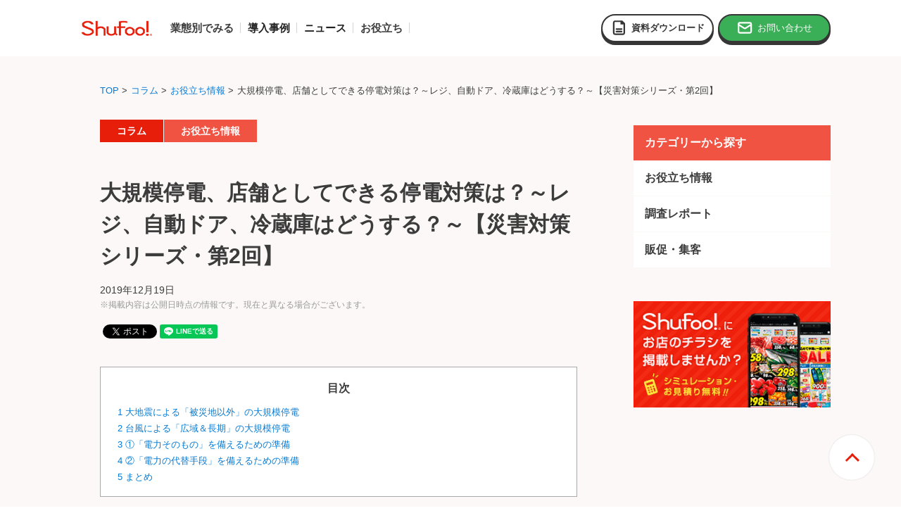

--- FILE ---
content_type: text/html
request_url: https://biz.shufoo.net/column/useful_info/5743/
body_size: 35972
content:
<!DOCTYPE html>
<html lang="ja">

<head>

	<!-- Optimize Next -->
	<script>(function(p,r,o,j,e,c,t,g){
	p['_'+t]={};g=r.createElement('script');g.src='https://www.googletagmanager.com/gtm.js?id=GTM-'+t;r[o].prepend(g);
	g=r.createElement('style');g.innerText='.'+e+t+'{visibility:hidden!important}';r[o].prepend(g);
	r[o][j].add(e+t);setTimeout(function(){if(r[o][j].contains(e+t)){r[o][j].remove(e+t);p['_'+t]=0}},c)
	})(window,document,'documentElement','classList','loading',2000,'WF247DL6')</script>
	<!-- End Optimize Next -->

	<!-- Google Tag Manager -->
	<script>
		(function(w, d, s, l, i) {
			w[l] = w[l] || [];
			w[l].push({
				'gtm.start': new Date().getTime(),
				event: 'gtm.js'
			});
			var f = d.getElementsByTagName(s)[0],
				j = d.createElement(s),
				dl = l != 'dataLayer' ? '&l=' + l : '';
			j.async = true;
			j.src = 'https://www.googletagmanager.com/gtm.js?id=' + i + dl;
			f.parentNode.insertBefore(j, f);
		})(window, document, 'script', 'dataLayer', 'GTM-TTVZLZR');
	</script>
	<!-- End Google Tag Manager -->

	<meta charset="UTF-8" />
	<meta name="viewport" content="width=device-width, initial-scale=1.0">
	<meta http-equiv="X-UA-Compatible" content="ie=edge">
	<title>大規模停電、店舗としてできる停電対策は？～レジ、自動ドア、冷蔵庫はどうする？～ | Shufoo!（シュフー）</title>
	<link rel="stylesheet" href="https://biz.shufoo.net/wp-content/themes/shufoobiz2020/style.css">
	<link rel="shortcut icon" href="https://biz.shufoo.net/wp-content/themes/shufoobiz2020/images/favicon.ico">
	<link rel="apple-touch-icon" sizes="180x180" href="https://biz.shufoo.net/wp-content/themes/shufoobiz2020/images/apple-touch-icon.png">
	<link rel="canonical" href="https://biz.shufoo.net/column/useful_info/5743/">

		
<!-- All in One SEO Pack 2.11 by Michael Torbert of Semper Fi Web Design[1200,1207] -->
<meta name="description"  content="お客様、スタッフ、そして店舗を守るための災害対策シリーズ第2回。店舗の停電対策です。大地震や風水害に備える際には、店舗やスタッフの影響だけでなく、停電や断水といったライフライン被害にも備える必要があります。電力を失った場合、どのような準備をしておけば営業の維持やすばやい仮営業にこぎ着けることができるのでしょうか。" />

<meta property="og:title" content="大規模停電、店舗としてできる停電対策は？～レジ、自動ドア、冷蔵庫はどうする？～【災害対策シリーズ・第2回】" />
<meta property="og:type" content="article" />
<meta property="og:url" content="https://biz.shufoo.net/column/useful_info/5743/" />
<meta property="og:image" content="https://biz.shufoo.net/wp-content/uploads/2019/12/20191219_blackout_eyecatch.jpg" />
<meta property="og:site_name" content="Shufoo!（シュフー）" />
<meta property="fb:app_id" content="214192208591078" />
<meta property="og:description" content="有事のときに本当に&quot;いいお店&quot;かどうかが分かる。お客様、スタッフ、そして店舗を守るための災害対策シリーズ第2回は、店舗の停電対策です。大地震や風水害に備える際には、店舗やスタッフに対する物理的な影響だけでなく、停電や断水といったライフライン被害にも備える必要があります。電力を失った場合、どのような準備をしておけば営業を維持することができるのか、あるいはどうすればすばやい仮営業にこぎ着けることができるのか、考えてみましょう。" />
<meta property="article:published_time" content="2019-12-19T01:33:48Z" />
<meta property="article:modified_time" content="2022-01-13T04:01:09Z" />
<meta name="twitter:card" content="summary" />
<meta name="twitter:title" content="大規模停電、店舗としてできる停電対策は？～レジ、自動ドア、冷蔵庫はどうする？～【災害対策シリーズ・第2回】" />
<meta name="twitter:description" content="有事のときに本当に&quot;いいお店&quot;かどうかが分かる。お客様、スタッフ、そして店舗を守るための災害対策シリーズ第2回は、店舗の停電対策です。大地震や風水害に備える際には、店舗やスタッフに対する物理的な影響だけでなく、停電や断水といったライフライン被害にも備える必要があります。電力を失った場合、どのような準備をしておけば営業を維持することができるのか、あるいはどうすればすばやい仮営業にこぎ着けることができるのか、考えてみましょう。" />
<meta name="twitter:image" content="https://biz.shufoo.net/wp-content/uploads/2019/12/20191219_blackout_eyecatch.jpg" />
<meta itemprop="image" content="https://biz.shufoo.net/wp-content/uploads/2019/12/20191219_blackout_eyecatch.jpg" />
<!-- /all in one seo pack -->
<link rel='stylesheet' id='yarppWidgetCss-css'  href='https://biz.shufoo.net/wp-content/plugins/yet-another-related-posts-plugin/style/widget.css?ver=5.0.22' type='text/css' media='all' />
<link rel='stylesheet' id='toc-screen-css'  href='https://biz.shufoo.net/wp-content/plugins/table-of-contents-plus/screen.min.css?ver=2002' type='text/css' media='all' />
<script type='text/javascript' src='https://biz.shufoo.net/wp-includes/js/jquery/jquery.js?ver=1.12.4'></script>
<script type='text/javascript' src='https://biz.shufoo.net/wp-includes/js/jquery/jquery-migrate.min.js?ver=1.4.1'></script>
<style type="text/css">div#toc_container ul li {font-size: 80%;}</style></head>

<body class="article-detail">

	<!-- Google Tag Manager (noscript) -->
	<noscript><iframe src="https://www.googletagmanager.com/ns.html?id=GTM-TTVZLZR" height="0" width="0" style="display:none;visibility:hidden"></iframe></noscript>
	<!-- End Google Tag Manager (noscript) -->

	<div id="fb-root"></div>
	<script>
		(function(d, s, id) {
			var js, fjs = d.getElementsByTagName(s)[0];
			if (d.getElementById(id)) return;
			js = d.createElement(s);
			js.id = id;
			js.src = 'https://connect.facebook.net/ja_JP/sdk.js#xfbml=1&version=v3.2';
			fjs.parentNode.insertBefore(js, fjs);
		}(document, 'script', 'facebook-jssdk'));
	</script>


	<div class="l-wrapper">
	<header class="l-header">
			<div class="l-header-inner">
			<div class="header-logo"><a href="https://www.shufoo.net/biz/"><img src="https://biz.shufoo.net/wp-content/themes/shufoobiz2020/images/header_logo.png" alt="Shufoo!" /></a></div>
				<nav class="menu-group">
					<ul class="menu-list">
					<li class="menu-cta">
						<a href="https://www.shufoo.net/biz/downloads/" class="btn-document sc_custom_link" rel="biz_commonheader_dl"><span>資料ダウンロード</span></a>
						<a href="https://www.shufoo.net/biz/contact/inquiry.html" class="btn-inquiry sc_custom_link" rel="biz_commonheader_contact"><span>お問い合わせ</span></a>
					</li>
					<li class="menu-plan">
						<div>業態別でみる</div>
            <div class="menu-btn-wrap">
              <ul>
                <li class="menu-icon-btn"><a href="https://www.shufoo.net/biz/plan/retail/">
                  <span class="icon"><svg><use xlink:href="https://biz.shufoo.net/wp-content/themes/shufoobiz2020/images/icon_retail.svg#retail"></use></svg></span><span class="menu-text">小売業</span></a>
                </li>
                <li class="menu-icon-btn"><a href="https://www.shufoo.net/biz/plan/maker/">
                  <span class="icon"><svg><use xlink:href="https://biz.shufoo.net/wp-content/themes/shufoobiz2020/images/icon_maker.svg?v01#maker"></use></svg></span><span class="menu-text">メーカー</span></a>
                </li>
                <li class="menu-icon-btn"><a href="https://www.shufoo.net/biz/plan/service/"><span class="icon"><svg><use xlink:href="https://biz.shufoo.net/wp-content/themes/shufoobiz2020/images/icon_service.svg#service"></use></svg></span><span class="menu-text">サービス・<br>その他業態</span></a>
                </li>
                <li class="menu-icon-btn"><a href="https://www.shufoo.net/biz/plan/retail_marketing/"><span class="icon"><svg><use xlink:href="https://biz.shufoo.net/wp-content/themes/shufoobiz2020/images/icon_web.svg#web"></use></svg></span><span class="menu-text">その他<br>ウェブ広告代用</span></a>
                </li>
              </ul>

            </div>
					</li>
					<li class="menu-case">
						<a href="https://biz.shufoo.net/case_study/"><span>導入事例</span></a>
					</li>
          <li class="menu-news">
            <a href="https://biz.shufoo.net/news/"><span>ニュース</span></a>
          </li>
					<li class="menu-useful">
						<div>お役立ち</div>
						<div class="menu-btn-wrap">
						<ul>
                <li class="menu-icon-btn menu-column"><a href="https://biz.shufoo.net/column/">
                  <span class="icon"><svg><use xlink:href="https://biz.shufoo.net/wp-content/themes/shufoobiz2020/images/icon_column.svg?v01#column"></use></svg></span>
                  <span class="menu-text">コラム</span>
                </a></li>
                <li class="menu-icon-btn menu-glossary">
                  <a href="https://biz.shufoo.net/glossary/">
                    <span class="icon"><svg><use xlink:href="https://biz.shufoo.net/wp-content/themes/shufoobiz2020/images/icon_word.svg#word"></use></svg></span>
                    <span class="menu-text">用語集</span>
                </a>
                </li>
                <li class="menu-icon-btn menu-download">
                  <a href="https://www.shufoo.net/biz/downloads/timeline_tools.html">
                  <span class="icon"><svg><use xlink:href="https://biz.shufoo.net/wp-content/themes/shufoobiz2020/images/icon_tool_dl.svg#tool_dl"></use></svg></span>
                  <span class="menu-text">販促ツール<br>ダウンロード</span>
                  </a>
                </li>
              </ul>
						</div>
					</li>
					</ul>
				</nav>
				<button type="button" class="nav-btn">
					<span></span>
					<span></span>
					<span></span>
				</button>
			</div>
		</header>
<main class="l-main">
	<div class="l-article-detail">
		<ol class="breadcrumbs"><li><a href="https://www.shufoo.net/biz/">TOP</a> &gt;</li><li><a href="https://biz.shufoo.net/column/">コラム</a> &gt;</li><li><a href="https://biz.shufoo.net/column/useful_info/">お役立ち情報</a> &gt;</li><li>大規模停電、店舗としてできる停電対策は？～レジ、自動ドア、冷蔵庫はどうする？～【災害対策シリーズ・第2回】</li></ol>		<div class="l-article-detail-inner">
			<article class="l-article-detail-article">
				<div class="l-section">
					<div class="l-section-inner">
																					<h1>
									<div class="detail-category-wrap">
										<span class="detail-category-first">コラム</span>
										<span class="detail-category">お役立ち情報</span>									</div>
									大規模停電、店舗としてできる停電対策は？～レジ、自動ドア、冷蔵庫はどうする？～【災害対策シリーズ・第2回】								</h1>
								<div class="detail-date">2019年12月19日</div>
								<div class="detail-none">※掲載内容は公開日時点の情報です。現在と異なる場合がございます。</div>

								<div class="sns-wrap">
									<div class="fb-like" data-href="https://biz.shufoo.net/column/useful_info/5743/" data-layout="button" data-action="like" data-size="small" data-show-faces="false" data-share="true"></div>
									<a href="https://twitter.com/share?ref_src=twsrc%5Etfw" class="twitter-share-button" data-via="shufoonet" data-hashtags="Shufoo!" data-related="shufoonet" data-show-count="false">Tweet</a>
									<script async src="https://platform.twitter.com/widgets.js" charset="utf-8"></script>
									<div class="line-it-button" data-lang="ja" data-type="share-a" data-ver="2" data-url="https://www.shufoo.net/biz/" style="display: none;"></div>
									<script src="https://d.line-scdn.net/r/web/social-plugin/js/thirdparty/loader.min.js" async="async" defer="defer"></script>
									<a href="https://b.hatena.ne.jp/entry/" class="hatena-bookmark-button" data-hatena-bookmark-layout="basic-label" data-hatena-bookmark-lang="ja" title="このエントリーをはてなブックマークに追加"><img src="https://b.st-hatena.com/images/entry-button/button-only@2x.png" alt="このエントリーをはてなブックマークに追加" width="20" height="20" style="border: none;" /></a>
									<script type="text/javascript" src="https://b.st-hatena.com/js/bookmark_button.js" charset="utf-8" async="async"></script>
									<a data-pocket-label="pocket" data-pocket-count="none" class="pocket-btn" data-lang="en"></a>
									<script type="text/javascript">
										! function(d, i) {
											if (!d.getElementById(i)) {
												var j = d.createElement("script");
												j.id = i;
												j.src = "https://widgets.getpocket.com/v1/j/btn.js?v=1";
												var w = d.getElementById(i);
												d.body.appendChild(j);
											}
										}(document, "pocket-btn-js");
									</script>
								</div>

								
								<div id="toc_container" class="no_bullets"><p class="toc_title">目次</p><ul class="toc_list"><li><a href="#i"><span class="toc_number toc_depth_1">1</span> 大地震による「被災地以外」の大規模停電</a></li><li><a href="#i-2"><span class="toc_number toc_depth_1">2</span> 台風による「広域＆長期」の大規模停電</a></li><li><a href="#i-3"><span class="toc_number toc_depth_1">3</span> ①「電力そのもの」を備えるための準備</a></li><li><a href="#i-4"><span class="toc_number toc_depth_1">4</span> ②「電力の代替手段」を備えるための準備</a></li><li><a href="#i-5"><span class="toc_number toc_depth_1">5</span> まとめ</a></li></ul></div>

<div class="wp-block-image"><figure class="aligncenter"><img src="https://biz.shufoo.net/wp-content/uploads/2019/12/20191219_blackout_eyecatch-1.jpg" alt="" class="wp-image-5745" srcset="https://biz.shufoo.net/wp-content/uploads/2019/12/20191219_blackout_eyecatch-1.jpg 640w, https://biz.shufoo.net/wp-content/uploads/2019/12/20191219_blackout_eyecatch-1-284x160.jpg 284w" sizes="(max-width: 640px) 100vw, 640px" /></figure></div>



<p>有事のときに本当に“いいお店”かどうかが分かる。お客様、スタッフ、そして店舗を守るための災害対策シリーズ第2回は、<strong>店舗の停電対策</strong>です。大地震や風水害に備える際には、店舗やスタッフに対する物理的な影響だけでなく、停電や断水といったライフライン被害にも備える必要があります。電力を失った場合、どのような準備をしておけば営業を維持することができるのか、あるいはどうすればすばやい仮営業にこぎ着けることができるのか、考えてみましょう。 </p>



<h2><span id="i"><strong>大地震による「被災地以外」の大規模停電</strong></span></h2>



<p>昨今の災害では、被災地そのものに対する物理的な影響だけでなく、直接的な被災地とならなかった地域における停電・断水被害が問題になっています。例えば大地震、2018年9月の北海道胆振東部地震では、「全道停電」という想定外の事態が発生し、北海道全域で数日間停電が継続しました。<strong>発電所が停止したことで、電柱などの送電設備が無傷の地域でも停電する可能性があるというのは、今後の教訓と言えます。</strong></p>



<p>この地震では停電対策を徹底していたコンビニエンスストア「セイコーマート」が、道内95%以上の店舗で営業を維持したという<a href="https://biz.shufoo.net/glossary/17675/" target="_blank">BCP</a>の好例を残しています。自動車からの最低限の電力供給、電源不要の会計端末の準備、ガス釜による店内調理の維持など、「何かしらの原因で電力を失ったらどうするか」という視点の対策を徹底していた成果と言えるでしょう。</p>



<p>また2011年3月の東日本大震災でも首都圏で<strong>「計画停電」</strong>が実施されました。これも停電地域の送電設備は無傷でしたが、原発が停止することで電力不足を招いた結果という意味で、胆振東部地震と同じ「被災地以外の停電被害」の事例と言えます。胆振東部地震のような「数日間」の連続停電だけでなく、数時間の停電が繰り返し生じるという計画停電も、今後生じないとは言い切れませんので、<strong>BCPによる対策が必要な対象</strong>と言えます。</p>



<p>では地震と並ぶもうひとつの自然災害、<strong>台風による停電</strong>はどのようになっているのでしょうか。</p>



<h2><span id="i-2"><strong>台風による「広域＆長期」の大規模停電</strong></span></h2>



<p>2018年9月上旬に関西電力エリアで特に大きな被害を出した台風21号。暴風により電柱1,000本以上が倒壊、また倒木などの影響で山間部を中心に立入困難な地域が点在し、2週間にわたり最大240万戸が停電しました。同9月末に今度は中部電力エリアで特に大きな被害を出した台風24号。こちらは暴風により配電線に飛来物が絡みつく被害が多発し、撤去と修理に時間を要したため、1週間にわたり最大180万戸が停電しました。</p>



<p>さらに2019年には、9月上旬に東京電力エリアで特に大きな被害を出した台風15号により、大規模な停電被害が生じました。暴風およびその飛来物による配電設備の故障が相次ぎ、特に送電線の鉄塔が倒される、山間部の施設が倒木と土砂災害でメチャクチャに破壊されるといった状況が多数生じ、2週間以上にわたり最大93万戸が停電。とりわけ千葉県内においては1週間経っても8万戸が停電から復旧しないなど、長期間の停電が問題となりました。</p>



<p>停電被害はこれらの地震や台風によるものだけとは限りません。大雪による送電線の寸断、海辺の暴風で生じる塩害によるショート、大雨の浸水による設備の水没、大規模な噴火による降灰での送電設備破壊、さらに人為的な事故や火災などが生じた場合も停電を招く恐れがあります。</p>



<p><strong><span style="color:#cf2e2e" class="tadv-color">ライフライン対策は、その原因となる「災害」側に備えるのではなく、その「結果」側、つまり「何かしらの原因で停電したら、とにかくどうするか？」という考え方で取り組む</span></strong>必要があるのです。 </p>



<p>では、どのような対策を講じるべきでしょうか。考え方は2つあります。 </p>



<h2><span id="i-3"><strong>①「電力そのもの」を備えるための準備</strong></span></h2>



<p>停電対策としてまず思い浮かぶのは、<strong>「電力そのもの」を準備</strong>することです。</p>



<p>・小型のポータブル発電機やソーラーパネルで「電気をつくる」<br>・モバイルバッテリーや建物用蓄電池、または乾電池で「電気をためる」</p>



<p>といった手段が想定されます。</p>



<p>店舗の場合は100Vの電源が取れるような設備を準備しておき、これで最低限の設備や機材を動かして営業を維持することになります。ポータブルの発電機を準備する場合や、パソコンやIT端末を動かしたい場合は<strong>高品質な電気（正弦波）を作れる「インバーター発電機」</strong>が必要となります。</p>



<p>また、発電機を選ぶ際には停電時に動かしたい機器の「定格出力（W）」の合計数を満たす出力のものを選ぶ必要がありますが、扇風機・エアコン・冷蔵庫など「モーター」を使う機器の場合は、起動直後に大きな電流を必要とするため、定格出力ギリギリの発電機では動き出さない恐れがあります。</p>



<p>余裕を持った出力の発電機を準備するか、発電機を使う際にまずモーターで動くものから接続、起動したら他の機器を接続といった方法も考えられます。

店舗にソーラーパネルがついている場合は、一見すると日中であれば店舗内の大部分の機器がそのまま使えそうですが、実はソーラーパネルは停電すると使えなくなります。厳密には、非常用のコンセントから最大1,500Wまでの電力を取り出すことはできるのですが、店舗内のコンセントにソーラーパネルの電気を流すためには「インバーター（パワコン）」を動かす必要があり、これの動作には商用電力（電力会社から届けられる電力）が必要になるためです。そのため、非常用コンセントから使いたい設備まで配線できるよう、長めの延長コードや電工ドラムなどを準備しておくとよいでしょう。



</p>



<h2><span id="i-4"><strong>②「電力の代替手段」を備えるための準備</strong></span></h2>



<p>「電気」は箱やバケツに入れてためておくことができないため、前述の「電力そのもの」を備える準備にはそれなりの手間やコストがかかります。そのため、そこまでコストを投じることができないという場合には、<strong>「停電した場合、電気なしでどう営業するか」</strong>を検討し、その際に必要となる道具なりを準備しておくことになります。</p>



<p>・レジ停止に備えて、電卓・ノート・紙の領収書などを準備しておく<br>・キャッシュレス端末などが停止するため、釣り銭の準備を普段から少し多めにしておく<br>・照明や冷暖房が確保できず、また自動ドアやセキュリティも全て停止する店内ではなく、屋外で最低限の商品販売を継続するため、アウトドア用のテント（屋根）を準備しておく<br>・冷蔵庫の停止に備え、早めに食材を調理してしまえるようなカセットガス調理器具を準備しておく</p>



<p>といった具合です。 電力なしで通常の営業を続けることは困難です。<strong><span style="color:#cf2e2e" class="tadv-color">「非常時に維持しなければならないサービス・販売したい商品」を事前に確認しておき、その営業を継続するために「非電源」の何を準備しておけばよいのか</span></strong>、をぜひ考えておきましょう。 </p>



<h2><span id="i-5"><strong>まとめ</strong></span></h2>



<p>常温商材が中心の小売店では、停電してもある程度の営業を手作業で継続することができます。一方、IH調理器具の飲食店ではどうにもなりませんし、魚の生け簀がある飲食店やアクアリウムがあるペットショップでは、停電により商材の全てを失う恐れもあります。<strong><span style="color:#cf2e2e" class="tadv-color">「停電」による被害の程度は業態ごとに大きく異なるため、自店舗の場合はどうか、という想定を必ず実施</span></strong>することが必要です。 </p>



<hr class="wp-block-separator is-style-wide"/>



<div class="wp-block-image"><figure class="alignright"><img src="https://biz.shufoo.net/wp-content/uploads/2019/12/takani.jpg" alt="" class="wp-image-5689" srcset="https://biz.shufoo.net/wp-content/uploads/2019/12/takani.jpg 121w, https://biz.shufoo.net/wp-content/uploads/2019/12/takani-118x160.jpg 118w" sizes="(max-width: 121px) 100vw, 121px" /></figure></div>



<p><strong>執筆者：ソナエルワークス代表　</strong><br><strong>　　　　高荷智也（備え・防災・BCP策定アドバイザー）</strong><br>「自分と家族が死なないための防災対策」と「企業の実践的BCP策定」のポイントをロジック解説するフリーの専門家。大地震や感染症パンデミックなどの防災から、銃火器を使わないゾンビ対策まで、堅い防災を分かりやすく伝えるアドバイスに定評があり、講演・執筆・コンサルティング・メディア出演など実績多数。著書に『中小企業のためのBCP策定パーフェクトガイド』など。1982年、静岡県生まれ。
 

</p>



<p style="background-color:#fff9e5" class="has-background"> 【災害対策シリーズ】<br><a rel="noreferrer noopener" href="https://biz.shufoo.net/column/useful_info/5682/" target="_blank">第1回　防災だけじゃだめ？店舗に“今こそ”必要なBCP・事業継続計画とは？</a><br><a rel="noreferrer noopener" href="https://biz.shufoo.net/column/useful_info/5743/" target="_blank">第2回　大規模停電、店舗としてできる停電対策は？</a><br><a rel="noreferrer noopener" href="https://biz.shufoo.net/column/useful_info/5853/" target="_blank">第3回　2019年は大地震3回・大規模台風2回。過去を振り返り、店舗を守る対策を学ぶ</a><br><a rel="noreferrer noopener" href="https://biz.shufoo.net/column/useful_info/5871/" target="_blank">第4回　地震対策から保険の見直しまで。2020年に向けて行いたい事前対策とは？</a><br><a rel="noreferrer noopener" href="https://biz.shufoo.net/column/useful_info/6304/" target="_blank">第5回　大地震に備える店舗の対応／前編～転倒・移動・落下・飛散対策には？～</a><br><a rel="noreferrer noopener" href="https://biz.shufoo.net/column/useful_info/6340/" target="_blank">第6回　大地震に備える店舗の対応／後編～二次災害と被害後のためにできること～</a><br><a rel="noreferrer noopener" href="https://biz.shufoo.net/column/useful_info/6353/" target="_blank">第7回　災害からお客様とスタッフの“命を守る”ための準備とは？</a><br><a rel="noreferrer noopener" href="https://biz.shufoo.net/column/useful_info/6361/" target="_blank">第8回　災害からお客様とスタッフの命を守るため、<br>　　　  救助道具・応急手当・防災備蓄を準備しよう</a><br><a rel="noreferrer noopener" href="https://biz.shufoo.net/column/useful_info/10436/" target="_blank">第9回　台風・大雨被害に備える！ハザードマップで店舗の想定被害を把握しよう</a><br><a rel="noreferrer noopener" href="https://biz.shufoo.net/column/useful_info/11274/" target="_blank">第10回　台風・大雨時の情報収集の方法と店舗と命を守る水害対策</a> </p>
								<a class="content-cta-btn" href="https://www.shufoo.net/biz/contact/inquiry.html">
									<img src="https://biz.shufoo.net/wp-content/themes/shufoobiz2020/images/content_cta_btn.png">
								</a>
													
						<div class='yarpp-related'>
<h3>あわせて読みたい</h3>
<div class="yarpp-thumbnails-horizontal">
<a class='yarpp-thumbnail' rel='norewrite' href='https://biz.shufoo.net/news/news_release/2461/' title='クックパッドと Shufoo!(シュフー)、共同開発の広告商品「Shufoo!ターゲティングバナー」を提供開始'>
<span class="yarpp-thumbnail-default"><img src="https://biz.shufoo.net/wp-content/themes/shufoobiz2020/images/header_logo.png" alt="Default Thumbnail" data-pin-nopin="true" /></span><span class="yarpp-thumbnail-title">クックパッドと Shufoo!(シュフー)、共同開発の広告商品「Shufoo!ターゲティングバナー」を提供開始</span></a>
<a class='yarpp-thumbnail' rel='norewrite' href='https://biz.shufoo.net/column/useful_info/3992/' title='家族三世帯の集客！直近のショッピングセンター（SC）のイベントをチェック'>
<img width="120" height="80" src="https://biz.shufoo.net/wp-content/uploads/2019/06/20190600_SCevent_eyecatch.jpg" class="attachment-yarpp-thumbnail size-yarpp-thumbnail wp-post-image" alt="" data-pin-nopin="true" srcset="https://biz.shufoo.net/wp-content/uploads/2019/06/20190600_SCevent_eyecatch.jpg 600w, https://biz.shufoo.net/wp-content/uploads/2019/06/20190600_SCevent_eyecatch-241x160.jpg 241w" sizes="(max-width: 120px) 100vw, 120px" /><span class="yarpp-thumbnail-title">家族三世帯の集客！直近のショッピングセンター（SC）のイベントをチェック</span></a>
<a class='yarpp-thumbnail' rel='norewrite' href='https://biz.shufoo.net/column/useful_info/5764/' title='主婦のクリスマス～誰とどんな風に過ごす？夫（旦那）、子供へのプレゼントの値段は？徹底調査しました！'>
<img width="120" height="80" src="https://biz.shufoo.net/wp-content/uploads/2019/12/pixta_45463556_M.jpg" class="attachment-yarpp-thumbnail size-yarpp-thumbnail wp-post-image" alt="" data-pin-nopin="true" srcset="https://biz.shufoo.net/wp-content/uploads/2019/12/pixta_45463556_M.jpg 678w, https://biz.shufoo.net/wp-content/uploads/2019/12/pixta_45463556_M-672x448.jpg 672w, https://biz.shufoo.net/wp-content/uploads/2019/12/pixta_45463556_M-768x512.jpg 768w, https://biz.shufoo.net/wp-content/uploads/2019/12/pixta_45463556_M-1024x682.jpg 1024w, https://biz.shufoo.net/wp-content/uploads/2019/12/pixta_45463556_M-240x160.jpg 240w" sizes="(max-width: 120px) 100vw, 120px" /><span class="yarpp-thumbnail-title">主婦のクリスマス～誰とどんな風に過ごす？夫（旦那）、子供へのプレゼントの値段は？徹底調査しました！</span></a>
<a class='yarpp-thumbnail' rel='norewrite' href='https://biz.shufoo.net/column/useful_info/5682/' title='防災だけじゃだめ？店舗に“今こそ”必要なBCP・事業継続計画とは？【災害対策シリーズ・第1回】'>
<img width="120" height="68" src="https://biz.shufoo.net/wp-content/uploads/2019/12/20191212_BCP_eyecatch.jpg" class="attachment-yarpp-thumbnail size-yarpp-thumbnail wp-post-image" alt="" data-pin-nopin="true" srcset="https://biz.shufoo.net/wp-content/uploads/2019/12/20191212_BCP_eyecatch.jpg 640w, https://biz.shufoo.net/wp-content/uploads/2019/12/20191212_BCP_eyecatch-284x160.jpg 284w" sizes="(max-width: 120px) 100vw, 120px" /><span class="yarpp-thumbnail-title">防災だけじゃだめ？店舗に“今こそ”必要なBCP・事業継続計画とは？【災害対策シリーズ・第1回】</span></a>
</div>
</div>
					</div>
					<!--/.l-section-->
				</div>
				<!--/.l-section-inner-->
			</article>
			<aside class="l-article-detail-aside">
	<div class="aside-inner">
		<div class="side-menu-wrap"><h3>カテゴリーから探す</h3><div class="menu-category_column-container"><ul id="menu-category_column" class="menu"><li id="menu-item-41" class="menu-item menu-item-type-taxonomy menu-item-object-category current-post-ancestor current-menu-parent current-post-parent menu-item-41"><a href="https://biz.shufoo.net/column/useful_info/">お役立ち情報</a></li>
<li id="menu-item-42" class="menu-item menu-item-type-taxonomy menu-item-object-category menu-item-42"><a href="https://biz.shufoo.net/column/research_report/">調査レポート</a></li>
<li id="menu-item-43" class="menu-item menu-item-type-taxonomy menu-item-object-category menu-item-43"><a href="https://biz.shufoo.net/column/sales_customers/">販促・集客</a></li>
</ul></div></div>		
<div class="side-cta-wrap">
        <a href="https://www.shufoo.net/biz/" id="banner-202412-servicesitelink" >
                <img src="https://biz.shufoo.net/wp-content/themes/shufoobiz2020/images/sidebar_servicesitelink.png">
        </a>
</div>
	</div>
</aside>		</div>
		
	</div>
	<!--/.l-article-detail-->
</main>
<!--/.l-main-->

    <section class="l-section section-cta">
      <div class="l-section-inner">
        <h2 class="ttl-cta"><span class="inline-block">あなたに合った集客方法を</span><span class="inline-block">ご提案します</span>
        </h2>
        <div class="btn-group btn-cta">
          <a href="https://www.shufoo.net/biz/downloads/" class="btn-document sc_custom_link" rel="biz_commoncta_dl"><span>資料をダウンロードする</span></a>
          <a href="https://www.shufoo.net/biz/contact/inquiry.html" class="btn-inquiry sc_custom_link" rel="biz_commoncta_contact"><span>利用について<br><span>今すぐ相談する</span></span></a>
        </div>
      </div>
    </section>

    <footer class="l-footer">
      <div class="l-footer-inner">
        <div class="footer-menu">
          <div class="footer-menu-item">
            <h4>Shufoo!のご利用案内</h4>
            <ul>
              <li><a href="https://www.shufoo.net/biz/about/statement/"><span>Shufoo!とは</span></a></li>
              <li><a href="https://www.shufoo.net/biz/policies/terms.html"><span>Shufoo!サービス利用約款・<br>Shufoo!広告サービス利用約款・<br>Shufoo!掲載基準</span></a></li>
              <li><a href="https://onecompath.com/privacy/" target="_blank" class="link-window"><span>個人情報保護方針</span></a></li>
              <li><a href="https://www.shufoo.net/biz/policies/privacy.html" target="_blank"><span>個人情報の取扱いについて</span></a></li>
            </ul>
          </div>
          <div class="footer-menu-item">
            <h4>関連サイト</h4>
            <ul>
              <li><a href="https://www.shufoo.net/"><span>Shufoo!サービスサイト</span></a></li>
              <li><a href="https://onecompath.com/" target="_blank" class="link-window"><span>運営会社情報</span></a></li>
            </ul>
          </div>
        </div>
        <div class="copyright-group">
          <div class="logo-onecompath-wrap">
          <a href="https://onecompath.com/" class="logo-onecompath" target="_blank"><img src="https://biz.shufoo.net/wp-content/themes/shufoobiz2020/images/logo_onecompath.png" alt="ONE COMPATH"></a>
          <a href="https://privacymark.jp/" class="mark-pmark" target="_blank"><img src="https://biz.shufoo.net/wp-content/themes/shufoobiz2020/images/24000445_200_JP.png" alt="Pマーク"></a>
          </div>
          <div class="copy-onecompath">&copy; ONE COMPATH CO., LTD. All rights reserved.</div>
        </div>
      </div>
    </footer>

    <a href="#" class="btn-totop"><span><img src="https://biz.shufoo.net/wp-content/themes/shufoobiz2020/images/icon_arrows_e61e0a.svg" alt="ページトップへ"></span></a>

		</div><!--/.l-wrapper-->
		<script src="https://biz.shufoo.net/wp-content/themes/shufoobiz2020/js/jquery-3.4.1.min.js"></script>
		<script src="https://biz.shufoo.net/wp-content/themes/shufoobiz2020/js/jquery.cookie.js"></script>
		<script src="https://biz.shufoo.net/wp-content/themes/shufoobiz2020/js/stickyfill.min.js"></script>
		<script src="https://biz.shufoo.net/wp-content/themes/shufoobiz2020/js/wp_common.js"></script>

  <!-- Yahoo Code for your Target List -->
  <script type="text/javascript" language="javascript">
  /* <![CDATA[ */
    var yahoo_retargeting_id = 'MW36N4BD99';
    var yahoo_retargeting_label = '';
    var yahoo_retargeting_page_type = '';
    var yahoo_retargeting_items = [{item_id: '', category_id: '', price: '', quantity: ''}];
  /* ]]> */
  </script>
  <script type="text/javascript" language="javascript" src="https://b92.yahoo.co.jp/js/s_retargeting.js"></script>

</body>
</html>


--- FILE ---
content_type: text/css
request_url: https://biz.shufoo.net/wp-content/themes/shufoobiz2020/style.css
body_size: 75685
content:
@charset "utf-8";
/*
Theme Name: Shufoo!biz2020
Author: Shufoo!
Author URI: https://www.shufoo.net/biz/
Description: Shufoo!法人サイト
*/

/*===============================
================================

	common.css(抜粋)

=================================
================================*/

/*! normalize.css v8.0.1 | MIT License | github.com/necolas/normalize.css */
html {
  line-height: 1.15;
  -webkit-text-size-adjust: 100%;
}
body {
  margin: 0;
}
main {
  display: block;
}
h1 {
  font-size: 2em;
  margin: 0.67em 0;
}
hr {
  box-sizing: content-box;
  height: 0;
  overflow: visible;
}
pre {
  font-family: monospace, monospace;
  font-size: 1em;
}
a {
  background-color: transparent;
}
abbr[title] {
  border-bottom: none;
  text-decoration: underline;
  text-decoration: underline dotted;
}
b,
strong {
  font-weight: bolder;
}
code,
kbd,
samp {
  font-family: monospace, monospace;
  font-size: 1em;
}
small {
  font-size: 80%;
}
sub,
sup {
  font-size: 75%;
  line-height: 0;
  position: relative;
  vertical-align: baseline;
}
sub {
  bottom: -0.25em;
}
sup {
  top: -0.5em;
}
img {
  border-style: none;
}
button,
input,
optgroup,
select,
textarea {
  font-family: inherit;
  font-size: 100%;
  line-height: 1.15;
  margin: 0;
}
button,
input {
  overflow: visible;
}
button,
select {
  text-transform: none;
}
button,
[type='button'],
[type='reset'],
[type='submit'] {
  -webkit-appearance: button;
}
button::-moz-focus-inner,
[type='button']::-moz-focus-inner,
[type='reset']::-moz-focus-inner,
[type='submit']::-moz-focus-inner {
  border-style: none;
  padding: 0;
}
button:-moz-focusring,
[type='button']:-moz-focusring,
[type='reset']:-moz-focusring,
[type='submit']:-moz-focusring {
  outline: 1px dotted ButtonText;
}
fieldset {
  padding: 0.35em 0.75em 0.625em;
}
legend {
  box-sizing: border-box;
  color: inherit;
  display: table;
  max-width: 100%;
  padding: 0;
  white-space: normal;
}
progress {
  vertical-align: baseline;
}
textarea {
  overflow: auto;
}
[type='checkbox'],
[type='radio'] {
  box-sizing: border-box;
  padding: 0;
}
[type='number']::-webkit-inner-spin-button,
[type='number']::-webkit-outer-spin-button {
  height: auto;
}
[type='search'] {
  -webkit-appearance: textfield;
  outline-offset: -2px;
}
[type='search']::-webkit-search-decoration {
  -webkit-appearance: none;
}
::-webkit-file-upload-button {
  -webkit-appearance: button;
  font: inherit;
}
details {
  display: block;
}
summary {
  display: list-item;
}
template {
  display: none;
}
[hidden] {
  display: none;
}

/*===============================

	reset,base

================================*/
html {
  font-family: -apple-system, BlinkMacSystemFont, Hiragino Kaku Gothic ProN, 'ヒラギノ角ゴ ProN W3',
    'Helvetica Neue', Arial, 'メイリオ', Meiryo, YuGothic, sans-serif;
  font-size: 62.5%;
  -webkit-text-size-adjust: 100%;
}

input,
textarea,
select {
  -webkit-appearance: none;
  -moz-appearance: none;
  appearance: none;
  font-family: -apple-system, BlinkMacSystemFont, Hiragino Kaku Gothic ProN, 'ヒラギノ角ゴ ProN W3',
    'Helvetica Neue', Arial, 'メイリオ', Meiryo, YuGothic, sans-serif;
  font-size: 1.6rem;
}

select::-ms-expand {
  display: none;
}

body {
  width: 100%;
  height: 100%;
  color: #3c3c3c;
}
a {
  color: #3c3c3c;
  text-decoration: none;
}

/* .sp a:hover {
  opacity: 1;
} */

*,
*:after,
*:before {
  box-sizing: border-box;
}

h1,
h2,
h3,
h4,
h5,
h6,
ul,
dl,
li,
dt,
dd,
figure,
p {
  margin: 0;
  padding: 0;
}

ul {
  list-style: none;
}

ol {
  padding-left: 1em;
}

button {
  background: none;
  border: none;
  outline: none;
}

@media screen and (min-width: 768px) {
  html {
    overflow:auto;
  }
  body {
    min-width: 1080px;
  }
  a,
  button {
    transition: all 0.2s;
    -webkit-transition: all 0.2s;
  }
  a:hover,
  button:hover {
    opacity: 0.7;
  }
}

/*===============================

	module

================================*/
/*見出し*/
.ttl-page-main {
  margin-bottom: 50px;
  font-weight: bold;
  font-size: 30px;
  text-align: center;
  display: flex;
  align-items: center;
  justify-content: center;
  flex-flow: row nowrap;
  position: relative;
}

.ttl-page-main::before,
.ttl-page-main::after {
  content: '';
  display: block;
  width: 24px;
  margin-right: 10px;
  border-bottom: 1px solid #3c3c3c;
  flex-grow: 0;
  flex-shrink: 0;
}

.ttl-page-main::after {
  margin-left: 10px;
  margin-right: 0;
}

.ttl-page-main.sp-smaller {
  font-size: 2rem;
}

.ttl-page-main.ttl-tag-list {
  font-size: 24px;
}

.ttl-deco {
  position: relative;
}

.ttl-deco h3.ttl-block-sub {
    margin: 0; 
}


.ttl-deco::before,
.ttl-deco::after {
  content: '';
  display: block;
  position: absolute;
  bottom: -16px;
  left: 50%;
  margin-left: -16px;
  width: 16px;
  height: 3px;
  background: #42b860;
}

.ttl-deco::after {
  margin-left: 0;
  background: #cecece;
}

.ttl-page-sub {
  margin: 48px auto 14px;
  font-size: 2rem;
  line-height: 1.5;
  font-weight: normal;
}

/*お知らせ*/
.confirm {
  padding: 24px 16px;
  background: #ffecec;
  font-size: 1.6rem;
  line-height: 1.8;
  border-radius: 4px;
}

.notice {
  color: #f15343;
  font-size: 1.6rem;
  line-height: 1.8;
}
/*ボタンwrap*/
.btn-group {
  width: 100%;
  display: flex;
  align-items: center;
  justify-content: center;
  flex-flow: row wrap;
}

.page-inner .btn-group:last-of-type {
  margin-top: 40px;
}

.btn-group a + *,
.btn-group button + * {
  margin-top: 24px;
}
/*デフォルトのボタン*/
.btn-default {
  width: calc(100% - 6px);
  max-width: 500px;
  height: 60px;
  padding: 0 20px;
  display: flex;
  align-items: center;
  justify-content: center;
  flex-flow: row nowrap;
  border-radius: 6px;
  background: #e61e0a;
  border: 2px solid #e61e0a;
  position: relative;
  color: #fff;
  font-weight: bold;
  font-size: 1.6rem;
  box-shadow: 0 3px 6px rgba(0, 0, 0, 0.06);
  cursor: pointer;
}

.btn-default::after {
  content: '';
  width: 9px;
  height: 16px;
  position: absolute;
  top: 50%;
  right: 14px;
  transform: translateY(-50%) rotate(180deg);
  background: url(https://biz.shufoo.net/wp-content/themes/shufoobiz2020/images/icon_arrows_fff.svg) center center / 100% auto no-repeat;
}

.btn-default__back {
  background: #fff;
  color: #e61e0a;
  border-color: #e61e0a;
}

.btn-default__back::after {
  top: 50%;
  right: auto;
  left: 16px;
  background: url(https://biz.shufoo.net/wp-content/themes/shufoobiz2020/images/icon_arrows_e61e0a.svg) center center / 100% auto no-repeat;
  transform: translateY(-50%) rotate(0);
}
/*ctaボタン*/
.btn-document,
.btn-inquiry {
  display: flex;
  align-items: center;
  justify-content: center;
  flex-flow: row nowrap;
  border-radius: 3px;
}

.btn-document span {
  color: #42b860;
}

.btn-inquiry span {
  color: #fff;
}

.btn-document {
  border: 1px solid #42b860;
  background: #fff;
}

.btn-inquiry {
  border: 1px solid #42b860;
  background: #42b860;
}
/*topへ*/
.btn-totop {
  position: fixed;
  bottom: 16px;
  right: 16px;
  width: 40px;
  height: 40px;
  border-radius: 50%;
  background: #fff;
  box-shadow: 0 0 2px rgba(0, 0, 0, 0.16);
  display: flex;
  align-items: center;
  justify-content: center;
  flex-flow: row nowrap;
}

.btn-totop span {
  width: 6px;
  height: 11px;
  transform: rotate(90deg);
}

.btn-totop span img {
  width: 100%;
}

/*利用規約的な定義テーブル*/
.table-definition {
  margin: 2.4rem 0;
  font-size: 1.6rem;
  line-height: 1.8;
}

.table-definition tr {
  display: flex;
  flex-direction: column;
}

.table-definition th {
  padding: 13px 16px 10px;
}
.table-definition thead th {
  color: #fff;
  background: #f15343;
}
.table-definition tbody th {
  background: #ffecec;
}

.table-definition td {
  padding: 13px 16px 10px;
  background: #fff;
}

.table-definition.privacy-table-definition th {
  width: 100%;
  text-align: left;
}
.table-definition.privacy-table-definition thead {
  display: none;
}


/*利用規約的な定義リスト*/
.list-definition {
  margin: 24px auto;
  line-height: 1.8;
}

.list-definition dt {
  font-size: 2rem;
}

.list-definition dt + dd {
  font-size: 1.6rem;
}

.list-definition dd + dt {
  margin-top: 3.2rem;
}

.list-definition dt + dd {
  margin-top: 2.4rem;
}

/*黒丸のリスト*/
ul.disc {
  margin: 1em auto;
}
ul.disc li{
  margin-left: 1em;
}

ul.disc li::before{
  content: '・';
  display: inline-block;
  margin-left: -1em;
}

/*約款や掲載基準用*/
.ordered-list {
  font-size: 1.6rem;
  list-style-position: inside;
  padding-left: 0;
}

.list-definition.terms-list-definition dt{
  font-size: 1.6rem;
  margin-left: 2.5em;
  text-indent: -2.5em;
}

.list-definition.terms-list-definition dd + dt{
  margin-top: 2.4rem;
}

.list-definition.terms-list-definition dd ul:not(.disc) li {
  margin-left: 1.5em;
  text-indent: -1.5em;
}

.list-definition.terms-list-definition dd ul:not(.disc) li:nth-child(9) ~ li{
  margin-left: 2em;
  text-indent: -2em;
}

.list-definition.terms-list-definition dd ul li + li {
  margin-top: 2px;
}

.list-definition.terms-list-definition dt + dt{
  margin-top: 2.4rem;
}

/**/

.list-definition.privacy-list-definition dt{
  font-size: 1.6rem;
  margin-left: 2.5em;
  text-indent: -2.5em;
}

.list-definition.privacy-list-disc dt{
  font-size: 1.6rem;
  margin-left: 1em;
  text-indent: -1em;
}

.ul-list .text {
  margin: 1em auto;
}

.list-definition.privacy-list-definition dd + dt,
.list-definition.privacy-list-disc dd + dt{
  margin-top: 2.4rem;
}

.list-definition.privacy-list-definition dt + dt,
.list-definition.privacy-list-disc dt + dt{
  margin-top: 2.4rem;
}

.privacy-list-definition a,
.privacy-list-disc a {
  color: #077BD4;
  word-wrap: break-word;
  word-break: break-all;
}


/**/

.ul-list {
  margin: 1em auto;
}

.ul-list > li + li {
  margin-top: 1em;
  margin-bottom: 1em;
}

.ul-list.num-parentheses-list li {
  margin-left: 2.5em;
  text-indent: -2.5em;
}

/**/
.inline-block {
  display: inline-block;
}

.aligncenter,
.align-center {
  text-align: center;
}

.align-right {
  text-align: right;
}

.text-bold {
  font-weight: bold;
}

.text {
  font-size: 1.6rem;
  line-height: 1.8;
}

* + .text {
  margin-top: 24px;
  margin-bottom: 24px;
}

.flex-center-center {
  width: 100%;
  display: flex;
  align-items: center;
  justify-content: center;
  flex-flow: row nowrap;
}

.flex-center-start {
  width: 100%;
  display: flex;
  align-items: center;
  justify-content: flex-start;
  flex-flow: row nowrap;
}

.is-pc {
  display: none !important;
}
.is-sp {
  display: block !important;
}

.pc-block {
  display: inline;
}

.text a,
.list-definition a {
  text-decoration: underline;
}

.text-block a {
  color: #077bd4;
}

.notice a {
  color: #f15343;
}

  /*約款改定お知らせ*/
  .information {
      margin-top: 40px;
  }
  .information .text {
      margin-top: 0px;
  }
  .information h3 {
      margin-bottom: 15px;
      font-size: 1.6rem;
  }
  /**/

/*ケロのnew 親要素にrelative*/
.new-article {
	display: block;
	width: 76px;
	height: 26px;
	background: url("https://biz.shufoo.net/biz/assets/common/images/new_icon.gif") no-repeat center;
	background-size: 76px 26px;
	position: absolute;
	top: -26px;
	left: 0;
	}
/**/

@media screen and (min-width: 768px), print {
  .ttl-page-main {
    margin-bottom: 48px;
    font-size: 48px;
  }
  .ttl-page-main.sp-smaller {
    font-size: 48px;
  }
  .ttl-page-main::before,
  .ttl-page-main::after {
    width: 64px;
    margin-right: 20px;
  }
  .ttl-page-main::after {
    margin-right: 0;
    margin-left: 20px;
  }
  .ttl-page-main.ttl-tag-list {
    font-size: 30px;
    margin-bottom: 64px;
  }
  .confirm {
    margin-bottom: 24px;
  }
  * + .text {
    margin-top: 44px;
  }
  .table-definition {
    margin: 24px auto;
  }
  .table-definition tr {
    display: table-row;
  }
  .table-definition th {
    padding: 32px;
  }
  .table-definition td {
    padding: 32px;
  }
  .table-definition.privacy-table-definition th {
    width: 40%;
    text-align: left;
  }
  .table-definition.privacy-table-definition thead {
    display: table-row-group;
  }

  .list-definition {
    margin: 24px auto;
  }
  .list-definition dt {
    font-size: 3rem;
  }

  .list-definition.privacy-list-definition dd .disc,
  .list-definition.privacy-list-disc dd .disc,
  .list-definition.privacy-list-definition dd .text,
  .list-definition.privacy-list-disc dd .text {
    padding-left: 2.5em;
  }

  .ordered-list {
    list-style-position: outside;
    padding-left: 1em;
  }

  /**/
  .ul-list ul.disc{
    padding-left: 2em;
  }

  .ul-list .text {
    padding-left: 2em;
  }
  /**/
  
  /*約款お知らせ*/
  .information {
      margin-top: 80px;
  }
  /**/

  .page-inner .btn-group:last-of-type {
    margin-top: 80px;
  }

  .btn-group.btn-group__reverse {
    flex-direction: row-reverse;
  }

  .btn-default {
    width: 300px;
  }

  .btn-default.btn__100-16__340 {
    width: 340px;
  }

  .btn-group > a,
  .btn-group > button {
    margin: 0 12px;
  }

  .btn-totop {
    bottom: 38px;
    right: 38px;
    width: 64px;
    height: 64px;
  }

  .btn-totop span {
    width: 12px;
    height: 22px;
  }

  .ttl-deco::before,
  .ttl-deco::after {
    width: 32px;
    height: 6px;
  }

  .ttl-deco::before {
    left: 0;
    margin-left: 0;
  }

  .ttl-deco::after {
    left: 32px;
  }

  .ttl-page-sub {
    font-size: 3rem;
    margin:77px auto 17px;
  }
  /*約款で使用*/
  .ttl-page-sub + .text {
      margin-top: 0;
  }
  /**/

  .is-pc {
    display: block !important;
  }
  .is-sp {
    display: none !important;
  }

  .pc-block {
    display: block;
  }
}

/*===============================

	パンくず

================================*/
.breadcrumbs {
  margin: 0 auto;
  display: block;
  position: relative;
  z-index: 2;
}
.l-article-detail > .breadcrumbs {
  padding: 16px 16px 0px;
}
.l-main > .breadcrumbs {
  padding: 16px 16px 0px;
}
.breadcrumbs li {
  position: relative;
  display: inline;
  padding: 0 5px 0 0;
  vertical-align: middle;
  font-size: 13px;
  line-height: 1.4;
}
.breadcrumbs li:last-child {
  padding: 0;
  display: inline-block;
}
.breadcrumbs li a {
  display: inline;
  font-size: 13px;
  line-height: 1.4;
  color: #077bd4;
  word-break: break-all;
}

@media screen and (min-width:768px), print {
  .breadcrumbs {
    display: flex;
    flex-wrap: wrap;
    align-items: center;
  }
  .l-article-detail > .breadcrumbs {
    width: 1112px;
    padding: 40px 16px 0 58px;
  }
  .l-main > .breadcrumbs {
    width: 1044px;
    padding: 40px 12px 0;
  }
}


/*===============================

	layout

================================*/
.l-wrapper {
  width: 100%;
  min-height: 100%;
  padding-top: 45px;
  position: relative;
  background: #fcf8f8;
  z-index: 0;
}

.l-main {
  width: 100%;
  background: #fcf8f8;
}

.l-section {
  width: 100%;
}

.l-section-inner {
  width: 100%;
  position: relative;
}

.l-section-inner.page-inner {
  padding: 48px 16px;
}

@media screen and (min-width: 768px), print {
  .l-wrapper {
    min-height: 100%;
    padding-top: 80px;
  }
  .l-section-inner {
    width: 1080px;
    margin: 0 auto;
    padding: 0;
    clear: both;
  }
  .l-section-inner.page-inner {
    padding: 90px 96px 120px;
  }
}

/*
	header
================================*/

.l-header {
  width: 100%;
  height: 45px;
  background: rgba(255, 255, 255, 0.95);
  position: fixed;
  top: 0;
  left: 0;
  z-index: 10;
}

.l-header-inner {
  width: 100%;
  height: 100%;
  position: relative;
}

.l-header a {
  color: #222222;
}

.l-header-inner img {
  display: block;
}

.header-logo {
  width: 98px;
  height: 100%;
  position: absolute;
  top: 0;
  left: 50%;
  transform: translateX(-50%);
  /*aがないものがあるため指定*/
  display: flex;
  align-items: center;
  justify-content: center;
  flex-flow: row nowrap;
}

.header-logo a {
  width: 100%;
  height: 100%;
  display: flex;
  align-items: center;
  justify-content: center;
  flex-flow: row nowrap;
}

.header-logo img {
  width: 100%;
  height: auto;
}

.menu-group {
  display: none;
  width: 100%;
  height: calc(100% - 45px);
  padding: 24px 24px 60px;
  position: fixed;
  top: 45px;
  left: 0;
  z-index: 100;
  overflow-y: auto;
  background: rgba(255, 255, 255, 0.95);
  -webkit-overflow-scrolling: touch;
  border-top: 1px solid #dfe1e5;
}

.menu-list {
  font-size: 0;
}

.menu-list > li {
  font-size: 1.4rem;
  font-weight: bold;
}

.menu-list > li + li {
  margin-top: 24px;
}

.menu-list a {
  display: block;
}

.menu-list > li > a {
  margin-bottom: 10px;
}

.menu-btn-wrap ul {
  width: 100%;
  height: 84px;
  display: flex;
  align-items: center;
  justify-content: center;
  flex-flow: row nowrap;
  overflow: hidden;
  border: 1px solid #ddd;
  border-radius: 6px;
}

.menu-btn-wrap ul > li {
  width: 33.33%;
  height: 100%;
}

.menu-icon-btn a {
  width: 100%;
  height: 100%;
  padding-top: 8px;
  padding-bottom: 8px;
  position: relative;
  /* background: #fff url(https://biz.shufoo.net/biz/assets/common/images/icon_about.svg) top 10px center / 50px auto
    no-repeat; */
  background: #fff;
  display: flex;
  align-items: center;
  justify-content: flex-start;
  flex-flow: column nowrap;
}

/* .menu-icon-btn > a > span {
  display: block;
  width: 100%;
  height: 30px;
  padding-top: 3px;
  position: absolute;
  bottom: 0;
  text-align: center;
  font-size: 1rem;
  font-weight: bold;
} */

.menu-icon-btn .menu-text {
  display: block;
  width: 100%;
  /* height: 30px; */
  min-height: calc(2em * 1.2);
  padding-top: 3px;
  text-align: center;
  font-size: 1rem;
  font-weight: bold;
  display: flex;
  align-items: center;
  justify-content: center;
  flex-flow: row nowrap;
}
.menu-icon-btn span.icon {
  display: block;
  width: 40px;
  height:40px;
  margin: 0 auto;
}

.menu-icon-btn span.icon svg,
.menu-icon-btn span.icon use{
  display: block;
  width: 100%;
  height: 100%;
}
.menu-icon-btn span.icon {
  color: #363636;
}
.menu-icon-btn svg{
  stroke: currentColor;
}

.menu-icon-btn svg .icon-fill{
  fill: currentColor;
}

.menu-btn-wrap ul > li + li a {
  border-left: 1px solid #ddd;
}

.menu-plan .menu-icon-btn {
  width: 33%;
}
.menu-plan .menu-icon-btn:nth-child(odd) {
  width: 34%;
}

.menu-plan > div,.menu-useful > div {
  margin-bottom: 0.5em;
}

.menu-list > .menu-case,
.menu-list > .menu-news {
  width: 100%;
  height: 48px;
  display: block;
}
.menu-list .menu-news a,
.menu-list .menu-case a {
  width: 100%;
  height: 100%;
  border: 1px solid #ddd;
  background: #fff;
  display: flex;
  align-items: center;
  justify-content: center;
  flex-flow: row nowrap;
  font-size: 1.4rem;
  pointer-events: auto;
  border-radius: 4px;
}

.menu-list .menu-cta a {
  width: 100%;
  height: 48px;
  border: 1px solid #ddd;
  background: #fff;
  display: flex;
  align-items: center;
  justify-content: center;
  flex-flow: row nowrap;
  font-size: 1.4rem;
  pointer-events: auto;
  border-radius: 4px;
  pointer-events: auto;
  cursor: pointer;
}

.menu-list .menu-plan a {
  border-right: none;
  border-radius: 4px 0 0 4px;
}

.menu-list .menu-cta a span{
  color: revert;
}


/*google カスタム検索ボタン*/
.gcs-btn-pc {
  display: none;
}
.gcs-btn-sp {
  position: absolute;
  left: 0;
  top: 0;
  width: 48px;
  height: 100%;
  padding: 0;
  background: url(https://biz.shufoo.net/wp-content/themes/shufoobiz2020/images/icon_search.svg) no-repeat center center;
  background-size: 50%;
}
.gcs-block {
  display: none;
  width: 100%;
  height: auto;
  /*border-top: 1px solid #dfe1e5;*/
  position: fixed;
  top: 45px;
  left: 0;
  overflow-y: auto;
  -webkit-overflow-scrolling: touch;
  z-index: 10;
}
.gcs-close {
  position: fixed;
  top: 45px;
  left: 0;
  width: 100%;
  height: calc(100% - 45px);
  background: transparent;
  z-index: -1;
}



/*メニューボタン*/
.nav-btn {
  width: 44px;
  height: 100%;
  padding: 12px 10px 13px;
  position: relative;
  display: flex;
  align-items: center;
  justify-content: center;
  flex-flow: column nowrap;
  position: absolute;
  right: 0;
  top: 0;
}

.nav-btn span {
  display: block;
  width: 24px;
  height: 2px;
  background: #e61e0a;
  border-radius: 1px;
  position: absolute;
}

.nav-btn span:first-child {
  top: 12px;
  transition: 0.2s transform 0s ease-in;
}

.nav-btn span:nth-child(2) {
  top: 21px;
  transition: 0.1s opacity 0s ease-in;
}

.nav-btn span:last-child {
  bottom: 13px;
  transition: 0.2s transform 0s ease-in;
}

.nav-btn.is-active span:first-child {
  transform: translateY(9px) rotate(-45deg);
}
.nav-btn.is-active span:nth-child(2) {
  opacity: 0;
}
.nav-btn.is-active span:last-child {
  transform: translateY(-9px) rotate(45deg);
}

.nav-btn.is-active ~ .menu-group {
  display: block;
}

@media screen and (min-width: 768px), print {

}

@media screen and (min-width: 1080px), print {
  .l-header {
    height: auto;
    background-color: rgba(255, 255, 255, 1);
  }

  .l-header-inner {
    width: 1080px;
    min-width: 1080px;
    margin: 0 auto;
    display: flex;
    align-items: center;
    justify-content: flex-end;
    flex-flow: row nowrap;
  }
  .header-logo {
    width: 100px;
    height: 22px;
    margin: 0;
    padding: 29px 16px 29px 16px;
    position: relative;
    top: 0;
    left: 0;
    transform: translateX(0);
    flex-shrink: 0;
    flex-grow: 0;
    box-sizing: content-box;
  }
  .header-logo a {
    width: 100%;
    height: 100%;
    display: flex;
    align-items: center;
    justify-content: center;
    flex-flow: row nowrap;
  }

  .menu-group {
    display: block;
    height: 100%;
    padding: 0;
    position: static;
    background: none;
    border-top: none;
  }

  .menu-group.is-pc {
    display: none;
    width: 100%;
    height: auto;
    position: fixed;
    top: 80px;
    left: 0;
    overflow: hidden;
  }
  .menu-group.is-pc.is-active {
    display: block;
    height: 100px;
  }

  .menu-list {
    height: 100%;
    display: flex;
    align-items: center;
    justify-content: flex-start;
    flex-flow: row nowrap;
    position: relative;
  }

  .menu-list > li {
    height: 100%;
    position: relative;
    flex-grow: 0;
    flex-shrink: 0;
    display: flex;
    align-items: center;
    justify-content: center;
    flex-flow: row nowrap;
    margin: 0;
  }
  .menu-plan {
    width: auto;
  }
  .menu-case {
    width: auto;
  }
  .menu-news {
    width: auto;
  }
  .menu-list .menu-cta {
    width: auto;
    height: 80px;
    padding: 0;
    margin-left: auto;
    order: 7;
    display: flex;
    align-items: center;
    justify-content: space-between;
    flex-flow: row nowrap;
  }
  /*.menu-list .menu-cta a[class^='btn-'] {*/
  .menu-list .menu-cta > a[class^='btn-'] {
    width: 160px;
    height: 40px;
    font-size: 13px;
    display: flex;
    align-items: center;
    justify-content: center;
    flex-flow: row nowrap;
    position: relative;
    border-radius: 100px;
    border: 2px solid#363636;
    box-shadow: 0 4px 0 #363636;
  }
  /*.menu-list .menu-cta .btn-document {*/
  .menu-list .menu-cta > .btn-inquiry {
    border: 1px solid #363636;
    margin-left: 0.5em;
    background: #3BAF58;
    font-weight: 500;
    pointer-events: auto;
    cursor: pointer;
  }
  .menu-list .menu-cta > .btn-document {
    background-color: #FFFFFF;
  }
  .menu-list .menu-cta > .btn-document.is-active {
    opacity: 0.7;
  }
  .menu-list .menu-cta .btn-document span,
  .menu-list .menu-cta .btn-inquiry span {
    /* position: absolute;
    left: 0;
    bottom: 16px;
    width: 100%; */
    text-align: center;
    padding-left: 30px;
    position: relative;
  }
  .menu-list .menu-cta .btn-document span {
    color: #363636;
  }
  .menu-list .menu-cta .btn-inquiry span {
    color: #fff;
  }
  .menu-list .menu-cta span {
    color: #363636;
  }
  .menu-list .menu-cta .btn-document span::before, 
  .menu-list .menu-cta .btn-inquiry span::before {
    content: "";
    display: block;
    width: 24px;
    height: 28px;
    position: absolute;
    top: 50%;
    left: 0;
    transform: translateY(-50%);
  }
  .menu-list .menu-cta .btn-document span::before {
    background: url(https://biz.shufoo.net/wp-content/themes/shufoobiz2020/images/icon_note_363636.svg) no-repeat center center;
    background-size: 100% auto;
  }
  .menu-list .menu-cta .btn-inquiry span::before {
    background: url(https://biz.shufoo.net/wp-content/themes/shufoobiz2020/images/icon_mail_fff.svg) no-repeat center center;
    background-size: 100% auto;
  }
  .menu-list .menu-cta img {
    width: 26px;
    height: auto;
    margin-right: 0.5em;
  }

  .menu-list .menu-cta > a[class^='btn-']:where(:hover,:focus),
  .menu-list .menu-cta > a[class^='btn-']:is(.is-active) {
    box-shadow: none;
    opacity: 1;
    transform: translateY(4px);
  }

  .menu-icon-btn a:where(:hover,:focus) span.icon{
    color: #E3332A
  }

  .menu-icon-btn span.icon {
    width: 60px;
    height:60px;
  }

  .menu-icon-btn a {
    padding-top: 2px;
    padding-bottom: 2px;
  }
 
  .gcs-close {
    display: none;
    /*
    top: 80px;
    height: calc(100% - 80px);
    */
  }
  .menu-list .menu-cta a:where(:hover,:focus) {
    opacity: 0.7;
  }
  .menu-list > li > a {
    margin-bottom: 0;
  }
  .menu-list > li > a:not([class^='btn-']),
  .menu-list > li > div {
    margin: 0;
    pointer-events: auto;
    cursor: default;
    border: none;
    font-size: 1.5rem;
    line-height: 1.8rem;
    /* background: none; */
  }
  .menu-list > .menu-news a,
  .menu-list > .menu-case a {
    background: none;
  }

  .menu-list > .menu-news > div:nth-child(1),
  .menu-list > .menu-useful > div:nth-child(1),
  .menu-list > .menu-plan > div:nth-child(1){
    margin-bottom: 0;
  }
  .menu-list > li > a:not([class^='btn-']){
    cursor: pointer;
  }

  .menu-list > li.is-active {
    background: rgba(255, 240, 240, 0.95);
  }
  .menu-list > li:where(:hover,:focus) a,
  .menu-list > li.is-active a{
    opacity: 1;
    /* color: #F54432; */
  }
  .menu-list > li.is-active a{
    color: #222222;
  }

  .menu-list > li:where(:hover,:focus) > a + .menu-btn-wrap {
    display: block;
    border-top: 1px solid #cfcfcf;
    z-index: 2;
  }

  .menu-list > li.menu-plan:where(:hover,:focus) > a + .menu-btn-wrap ul {
    width: 496px;
    height: 100%;
    left: 50%;
    margin-left: -263px;
  }

  .menu-list > li.menu-news:where(:hover,:focus) > a + .menu-btn-wrap ul {
    width: 232px;
    height: 100%;
    left: 50%;
    margin-left: 11px;
  }

  .menu-list > li.menu-useful:where(:hover,:focus) > a + .menu-btn-wrap ul {
    width: 505px;
    height: 100%;
    left: 50%;
    margin-left: 16px;
  }

  .menu-list > li {
  }

  .menu-list > li + li {
    margin: 0;
    padding: 31px 10px 31px;
  }

  .menu-list > li + li::after {
    content: "";
    width: 0;
    height: 15px;
    display: block;
    border-right: 1px solid #D5D5D5;
    position: absolute;
    right: 0;
    top: 50%;
    margin-top: -8px;
  }

  .menu-list > .menu-plan,
  .menu-list > .menu-case,
  .menu-list > .menu-news {
    display: flex;
    width: auto;
    height: 100%;
  }

  .menu-list > .menu-plan a,
  .menu-list > .menu-case a {
    width: auto;
    height: auto;
    border: none;
    display: block;
    border-radius: 0;
  }

  .menu-plan a,
  .menu-case a {
    border-radius: 0;
  }

  .menu-btn-wrap {
    display: none;
    width: 100%;
    height: 100px;
    position: fixed;
    top: 80px;
    left: 0;
    background: rgba(255, 240, 240, 1);
    z-index: 20;
  }

  .menu-btn-wrap ul {
    width: auto;
    position: absolute;
    top: 0;
    left: 0;
    border: none;
    justify-content: space-between;
  }

  .menu-btn-wrap ul > li + li a {
    border-left: none;
  }

  .menu-btn-wrap ul > li {
    width: 140px !important;
    position: relative;
  }
  .menu-btn-wrap ul > li::after {
    content: "";
    width: 0;
    height: 100px;
    display: block;
    border-right: 1px solid #ffdada;
    position: absolute;
    right: 0;
    top: 50%;
    margin-top: -50px;
  }
  .menu-btn-wrap ul > li:first-child::before {
    content: "";
    width: 0;
    height: 100px;
    display: block;
    border-right: 1px solid #ffdada;
    position: absolute;
    left: 0;
    top: 50%;
    margin-top: -50px;
  }

  .menu-btn-wrap ul > li + li {
  }

  .menu-btn-wrap ul > li:where(:hover,:focus) a {
    color: #ff5241;
  }

  .menu-btn-wrap ul > .menu-download {
    width: 163px!important;
  }



  .menu-icon-btn a {
    background-color: inherit;
    /* background-size: 60px auto;
    background-position: top 12px center; */
    transition: none;
    width: 100%;
    height: 100%;
    padding-top: 2px;
    display: flex;
  }

  .menu-icon-btn a:where(:hover,:focus) {
    opacity: 1;
  }

  .menu-icon-btn a:where(:hover,:focus) .menu-text{
    color: #E3332A;
  }

  /* .menu-icon-btn a span {
    padding-top: 0px;
    font-size: 1.2rem;
  } */
  .menu-icon-btn .menu-text {
    width: 100%;
    min-height: calc(2em * 1.2);
    font-size: 1.2rem;
    display: flex;
    align-items: center;
    justify-content: center;
    flex-flow: row nowrap;
    line-height: 1.1;
  }
  .gcs-btn-sp {
    display: none;
  }
  .nav-btn {
    display: none;
  }

  /*pc・タブレット用下層メニュー*/
  .menu-group.is-sp .menu-btn-wrap {
    display: none;
  }

  .menu-group.is-pc > div[class*='menu-'].is-active .menu-btn-wrap {
    /*border-top: 1px solid #cfcfcf;*/
  }

  .menu-plan.is-active .menu-btn-wrap,
  .menu-case.is-active .menu-btn-wrap,
  .menu-news.is-active .menu-btn-wrap,
  .menu-useful.is-active .menu-btn-wrap {
    display: block;
  }

  .menu-plan.is-active .menu-btn-wrap ul {
    height: 100%;
    left: 50%;
    margin-left: -409px;
  }
  .menu-case.is-active .menu-btn-wrap ul {
    height: 100%;
    left: 50%;
    margin-left: -345px;
  }

  .menu-news.is-active .menu-btn-wrap ul {
    height: 100%;
    left: 50%;
    margin-left: -264px;
  }

  .menu-useful.is-active .menu-btn-wrap ul {
    height: 100%;
    left: 50%;
    margin-left: -352px;
  }
}
}
@media print {
  .menu-list .menu-cta {
    position: absolute;
  }
}

/*
	コンテンツ部のお問い合わせ
================================*/

.section-cta {
  width: 100%;
  background: url(https://biz.shufoo.net/wp-content/themes/shufoobiz2020/images/bg_cnarea_sp.png) center center / cover no-repeat;
}

.l-section.section-cta .l-section-inner {
  max-width: 500px;
  margin: 0 auto;
  padding: 42px 32px 40px;
}

.section-cta .ttl-cta {
  margin-bottom: 44px;
  text-align: center;
  line-height: 1.3;
  font-size: 2.4rem;
  font-weight: bold;
  color: #fff;
}

.btn-group.btn-cta {
  text-align: center;
}

.btn-cta .btn-document,
.btn-cta .btn-inquiry {
  width: 100%;
  height: 120px;
  font-size: 2rem;
  font-weight: bold;
  border-radius: 4px;
  position: relative;
  box-shadow: 0 1px 3px rgba(0, 0, 0, 0.16);
}

.btn-cta .btn-document {
  border: 2px solid #42b860;
}

.btn-cta .btn-inquiry {
  border: none;
}

.btn-cta .btn-document::after,
.btn-cta .btn-inquiry::after {
  content: '';
  width: 12px;
  height: 20px;
  position: absolute;
  top: 50%;
  right: 16px;
  transform: translateY(-50%) rotate(180deg);
  background: url(https://biz.shufoo.net/wp-content/themes/shufoobiz2020/images/icon_arrows_fff.svg) center center / 100% auto no-repeat;
}

.btn-cta .btn-document::after {
  background-image: url(https://biz.shufoo.net/wp-content/themes/shufoobiz2020/images/icon_arrows_green.svg);
}

@media screen and (min-width: 768px), print {
  .section-cta {
    width: 100%;
    height: 412px;
    background: url(https://biz.shufoo.net/wp-content/themes/shufoobiz2020/images/bg_cnarea_pc.png) center center / cover no-repeat;
  }
  .l-section.section-cta .l-section-inner {
    max-width: none;
    margin: 0 auto;
    padding: 83px 0px 113px;
  }
  .section-cta .ttl-cta {
    margin-bottom: 44px;
    font-size: 4rem;
  }

  .btn-cta .btn-document,
  .btn-cta .btn-inquiry {
    width: 400px;
    margin: 0 27px;
    font-size: 2.4rem;
    border-radius: 6px;
  }

  .btn-cta .btn-inquiry > span > span {
    line-height: 1.3;
  }

  .btn-cta .btn-inquiry > span > span {
    font-size: 3rem;
  }
}

/*
	footer
================================*/
.l-footer {
  width: 100%;
  background: #efefef;
}

.l-footer a {
  color: #222222;
}

.l-footer-inner {
  width: 100%;
  padding: 20px 0 40px;
}

.l-footer-inner .copyright-group:only-child {
  margin-top: 0;
}

.footer-menu a.link-window span {
  padding-right: 16px;
  background: url(https://biz.shufoo.net/wp-content/themes/shufoobiz2020/images/icon_open_win.png) right center/12px auto no-repeat;
}

.copyright-group {
  margin-top: 40px;
}

.logo-onecompath-wrap {
  display: flex;
  align-items: center;
  justify-content: center;
  flex-flow: row nowrap;
}

.copyright-group a {
  display: inline-block;
}

.logo-onecompath,
.logo-onecompath-wrap > img {
  width: 180px;
}

.logo-onecompath > img {
  width: 100%;
  height: auto;
}

.mark-pmark {
  width: 80px;
  margin-left: 16px;
}

.mark-pmark img {
  width: 100%;
  height: auto;
}

.copy-onecompath {
  margin-top: 10px;
  font-size: 1.2rem;
  text-align: center;
}


@media screen and (max-width: 1079px){

  .footer-menu-item {
    margin-top: 20px;
  }
  .footer-menu-item:nth-child(1) {
    margin-top: 0;
  }

  .footer-menu-item h4 {
    padding: 15px 20px;
    color: #aaaaaa;
    font-weight: bold;
    font-size: 1.6rem;
  }

  .footer-menu-item li {
   padding-left: 5px;
  }

  .footer-menu-item li a {
    width: 100%;
    padding: 15px 48px 15px 20px;
    position: relative;
    display: flex;
    align-items: center;
    justify-content: flex-start;
    flex-flow: row nowrap;
    border-bottom: 1px solid #efefef;;
    font-size: 1.6rem;
    font-weight: bold;
    background: #ffffff;
  }

  .footer-menu-item li a::after {
    content: '';
    width: 8px;
    height: 100%;
    background: url(https://biz.shufoo.net/wp-content/themes/shufoobiz2020/images/icon_arrows_aaa.svg) center center/100% auto no-repeat;
    position: absolute;
    right: 16px;
    top: 0;
    transform: rotate(180deg);
  }

  .footer-menu-item li:last-child a {
    border-bottom: none;
  }
}
@media screen and (min-width: 1080px), print {
  .l-footer-inner {
    width: 1080px;
    margin: 0 auto;
    padding: 40px 0 20px;
  }

  .footer-menu {
    width: 100%;
    display: flex;
    align-items: flex-start;
    justify-content: center;
    flex-flow: row nowrap;
  }

  .footer-menu-item {
    margin: 0 32px;
  }

  .footer-menu-item h4 {
    color: #aaaaaa;
    font-weight: bold;
    font-size: 1.6rem;
  }

  .footer-menu-item ul {
    margin-top: 10px;
  }

  .footer-menu-item li a {
    width: 100%;
    font-size: 1.4rem;
    line-height: 1.6;
  }

  .copyright-group {
    margin-top: 20px;
  }

  .copyright-group a {
    display: inline-block;
  }

  .logo-onecompath,
  .logo-onecompath-wrap > img {
    width: 180px;
  }

  .mark-pmark {
    width: 100px;
    margin-left: 24px;
  }

}

/*===============================
================================

	style.css

=================================
================================*/

/*ページtopのリンクボタン*/
.btn-group .btn-category {
  width: auto;
  height: 32px;
  margin: 0 4px 8px;
  padding: 0 16px;
  border-radius: 16px;
  background: #fff;
  color: #3c3c3c;
  box-shadow: 0 1px 4px rgba(0, 0, 0, 0.08);
  font-size: 1.2rem;
  display: flex;
  align-items: center;
  justify-content: center;
  flex-flow: row nowrap;
  white-space: nowrap;
}

.l-section-inner .btn-category.is-selected {
  color: #fff;
  background: #f15343;
}

/*記事一覧*/

.l-section-inner.article-inner {
  padding: 48px 8px;
}

.article-inner a,
.l-article-detail a {
  color: #077bd4;
  word-wrap: break-word;
  overflow-wrap: break-word;
  word-break: break-all;
  font-style: normal;
}

.article-list {
  width: 100%;
  max-width: 500px;
  margin: 36px auto 0;
  padding: 0;
  display: flex;
  align-items: flex-start;
  justify-content: center;
  flex-flow: row wrap;
  list-style: none;
}

.article-list li {
  width: 100%;
  position: relative;
}

.article-list li + li {
  margin-top: 30px;
}

.article-list .post-item {
  width: 100%;
  height: 100%;
  display: block;
  border-radius: 4px;
  box-shadow: 0 0 3px rgba(0, 0, 0, 0.16);
  /* overflow: hidden; */
  color: #3c3c3c;
  background: #fff;
}

.article-list .new-article {
  display: block;
  width: 76px;
  height: 26px;
  background: url('https://biz.shufoo.net/wp-content/themes/shufoobiz2020/images/new_icon.gif') no-repeat center;
  background-size: 76px 26px;
  position: absolute;
  top: -26px;
  left: 0;
}

.article-list .post-thumbnail {
  width: 100%;
  height: 200px;
  border-radius: 4px 4px 0 0;
  position: relative;
  overflow: hidden;
}

.article-list .post-thumbnail img {
  width: 100%;
  height: 200px;
  display: block;
  object-fit: cover;
  object-position: 50% 50%;
}

.post-title-wrap {
  padding: 25px 24px 30px;
}

.post-category-wrap {
  width: 100%;
  padding-bottom: 8px;
  margin-bottom: 11px; /*16 - (16*1.7 - 16)/2*/
  display: flex;
  align-items: center;
  justify-content: space-between;
  flex-flow: row wrap;
  font-size: 1.3rem;
  border-bottom: 1px solid #e4dde0;
}

.post-category-wrap .category {
  color: #f15343;
  font-weight: bold;
  flex-grow: 1;
}

.post-category-wrap .category span + span {
  padding-left: 0.5em;
}

.post-category-wrap .date {
  flex-grow: 1;
  text-align: right;
  white-space: nowrap;
}

.post-title-wrap .title {
  width: 100%;
  line-height: 1.7;
  font-size: 1.6rem;
  font-weight: bold;
}

/*ページャー*/

.pager-group {
  margin-top: 41px;
  width: 100%;
  display: flex;
  align-items: center;
  justify-content: center;
  flex-flow: row wrap;
}

.l-section .pager-group > * {
  color: #3c3c3c;
}

.page-numbers {
  width: 48px;
  height: 48px;
  margin-bottom: 8px;
  border-radius: 4px;
  font-size: 1.4rem;
  background: #fff;
  box-shadow: 0 0 2px rgba(0, 0, 0, 0.08);
  display: flex;
  align-items: center;
  justify-content: center;
  flex-flow: row nowrap;
  position: relative;
}

.page-numbers.dots {
  background: none;
  box-shadow: none;
}

.l-section .page-numbers.current {
  background: #d9d9d9;
  color: #fff;
}

.page-numbers.prev,
.page-numbers.next {
  font-size: 0;
}

.page-numbers.prev::after,
.page-numbers.next::after {
  content: '';
  display: block;
  width: 6px;
  height: 12px;
  background: url(https://biz.shufoo.net/wp-content/themes/shufoobiz2020/images/icon_arrows_e61e0a.svg) center center/ 100% auto no-repeat;
}

.page-numbers.next::after {
  transform: rotate(180deg);
}

.pager-group > .page-numbers + .page-numbers {
  margin-left: 8px;
}

/*bottom-menu*/

.l-section.bottom-menu {
  background: #ffecec;
}

.bottom-menu .l-section-inner {
  width: 100%;
  padding: 24px 8px;
}

.l-section.bottom-menu .btn-group,
.btn-top-area.btn-group {
  margin-bottom: -6px;
}

@media screen and (min-width: 768px), print {
  /*ページtopのリンクボタン*/
  .btn-group .btn-category {
    margin: 0 12px 6px;
    min-width: 130px;
    height: 48px;
    padding: 0 25px;
    border-radius: 24px;
    font-size: 1.6rem;
  }

  /*記事一覧*/

  .l-section-inner.article-inner {
    padding: 40px 0 120px;
  }

  .article-list {
    width: 1044px;
    max-width: none;
    margin: 45px auto -44px;
    align-items: stretch;
    justify-content: flex-start;
  }

  .article-list li {
    width: 324px;
    margin: 0 12px 44px;
  }

  .article-list li + li {
    margin-top: 0;
  }
  .article-list .post-item {
    height: 100%;
  }
  .article-list .post-item:hover {
    box-shadow: 0px 3px 5px -2px rgba(0, 0, 0, 0.16);
  }

  .article-list a.post-item img {
    transition: 0.2s transform 0s ease-in;
  }

  .article-list a.post-item:hover img {
    transform: scale(1.1);
  }

  .post-title-wrap .title {
    font-size: 1.4rem;
  }

  .post-category-wrap .category {
    font-size: 1.4rem;
  }

  /* .post-category-wrap .date {
    display: none;
  } */

  /*ページャー*/
  .page-numbers {
    margin-bottom: 8px;
  }
  .pager-group > .page-numbers + .page-numbers {
    margin-left: 16px;
  }

  /*bottom-menu*/

  .bottom-menu {
    height: 144px;
    display: flex;
    align-items: center;
    justify-content: center;
    flex-flow: row nowrap;
  }

  .bottom-menu .l-section-inner {
    width: 100%;
    max-width: 1112px;
    margin: 0 auto;
    padding: 48px;
  }

  .bottom-menu .btn-category {
    height: 48px;
    margin: 0 8px 6px;
    font-size: 1.6rem;
    padding: 0 32px;
    border-radius: 24px;
  }
}

/*===============================

記事

================================*/
.l-article-detail h1 {
  margin: 0 auto 16px;
  font-size: 2.4rem;
  font-weight: bold;
  line-height: 1.5;
}
.l-article-detail-inner {
  width: 100%;
}
.l-article-detail-inner div:first-child.l-section {
  padding: 24px 16px 48px;
}
.detail-date {
  margin: 13px auto 0;
  font-size: 1.1rem;
}
.detail-none {
  font-size: 1.2rem;
  color: #999999;
  line-height: 1.6;
  margin: 4px auto 18px;
}
.detail-category-wrap {
  margin-bottom: 24px;
  display: flex;
  align-items: center;
  justify-content: flex-start;
  flex-flow: row wrap;
}
.detail-category-first,
.detail-category {
  padding: 0 16px;
  margin: 0 1px 1px 0;
  height: 24px;
  line-height: 24px;
  background: #f15343;
  color: #fff;
  font-size: 1.1rem;
  text-align: center;
}
.detail-category-first {
  background: #e61e0a;
}

/*SNS*/
.sns-wrap {
  width: 100%;
  margin-bottom: 24px;
  display: flex;
  align-items: center;
  justify-content: flex-start;
  flex-flow: row wrap;
}
.sns-wrap > * {
  margin: 0 4px 4px 0;
  height: 20px;
}

/*
	記事本文
================================*/
.l-article-detail-article {
  font-size: 1.6rem;
}

/*企業概要*/
.article-detail-summary {
  width: 100%;
  margin: 24px auto 13px;
  padding: 14px;
  background: #ffecec;
  border-radius: 4px;
  font-size: 1.4rem;
  line-height: 1.3;
  display: flex;
  align-items: stretch;
  justify-content: flex-start;
  flex-flow: row wrap;
}
.article-detail-summary dt {
  width: 5.5em;
  flex-grow: 0;
  flex-shrink: 0;
  display: flex;
  align-items: flex-start;
  justify-content: space-between;
  flex-flow: row nowrap;
}
.article-detail-summary dt::after {
  content: '：';
}
.article-detail-summary dd {
  width: calc(100% - 5.5em);
  padding-left: 4px;
  flex-grow: 1;
}
.article-detail-summary dt:first-of-type ~ dt,
.article-detail-summary dd:first-of-type ~ dd {
  margin-top: 7px;
}
.article-detail-summary span.service + span.service::before {
  content: '、';
}

/*見出し*/
.l-article-detail-article h2,
.l-article-detail-article h3,
.l-article-detail-article h4,
.l-article-detail-article h5,
.l-article-detail-article h6 {
  clear: both;
  margin: 32px auto 24px;
}
.l-article-detail-article h2 {
  margin-left: -16px;
  margin-right: -16px;
  padding: 16px;
  background: #f15343;
  font-size: 2rem;
  font-weight: bold;
  color: #fff;
  line-height: 1.5;
}
/* h2タイトル下 */
.l-article-detail-article h2.h2_title_btm {
  position: relative;
  margin-left: 0;
  margin-right: 0;
  padding: 16px;
  color: #3c3c3c;
  background: none;
  display: block;
  top: 0;
  font-size: 2rem;
  background: none;
}
.l-article-detail-article h2.h2_title_btm:before,
.l-article-detail-article h2.h2_title_btm:after {
  position: absolute;
  content: '';
  width: 12px;
  height: 32px;
  display: inline-block;
}
.l-article-detail-article h2.h2_title_btm:before {
  border-left: solid 1px #3c3c3c;
  border-top: solid 1px #3c3c3c;
  border-right: none;
  border-bottom: none;
  top: 0;
  left: 0;
}
.l-article-detail-article h2.h2_title_btm:after {
  content: '';
  border-right: solid 1px #3c3c3c;
  border-bottom: solid 1px #3c3c3c;
  border-left: none;
  border-top: none;
  bottom: 0;
  right: 0;
}

/*用語集*/
.l-article-detail-article h2.glossary-ttl-h2 {
  position: relative;
  padding: 0 0 8px 0;
  color: #3c3c3c;
  background: none;
  border-bottom: 1px solid #3c3c3c;
  margin-right: 0;
  margin-left: 0;
}

/**/
.l-article-detail-article h3 {
  font-size: 2rem;
  padding: 8px 16px;
  background: transparent;
  border: none;
  border-left: solid 4px #f15343;
  margin: -5px 0 19px;
  line-height: 1.5;
}
.l-article-detail-article h4 {
  margin-bottom: 24px;
  font-size: 2rem;
  font-weight: bold;
  line-height: 1.5;
}

.l-article-detail-article h5 {
  font-size: 1.8rem;
  margin-bottom: 24px;
  line-height: 1.5;
}

/*画像*/
.l-article-detail-article figure {
  width: 100%;
  /*max-width: 500px;*/
  margin: 24px auto;
  /*background: #fff;*/
}
.l-article-detail-article figure.alignright,
.l-article-detail-article figure.alignleft {
  max-width: 320px;
}
.l-article-detail-article .aligncenter {
  margin: 24px auto;
}
.l-article-detail-article .alignleft,
.l-article-detail-article .alignright {
  margin: 24px auto;
  /*border: none;*/
  background: none;
}
.l-article-detail-article figure > figcaption {
  max-width: 100%;
  font-size: 1.1rem;
  text-align: center;
}
.l-article-detail-article figure img {
  display: block;
  margin: 0 auto;
  max-width: 100%;
  height: auto;
  /*border: 8px solid #fff;*/
}

/*動画 ブログカード*/
.wp-block-embed-youtube .wp-block-embed__wrapper {
  width: 100%;
  height: 0;
  padding-top: 56.2%;
  position: relative;
}
.wp-block-embed-youtube .wp-block-embed__wrapper iframe {
  width: 100%;
  height: 100%;
  position: absolute;
  top: 0;
  left: 0;
  z-index: 2;
}

/*カラム*/
.wp-block-columns {
  display: flex;
  flex-wrap: wrap;
  justify-content: space-between;
}
.wp-block-columns .wp-block-column {
  width: 48%;
}
.wp-block-columns .wp-block-column:first-child {
  margin-left: 0;
}

@media screen and (min-width: 768px) {
  .wp-block-columns {
    display: flex;
    flex-wrap: nowrap;
    justify-content: start;
  }
  .wp-block-columns .wp-block-column {
    width: 100%;
    margin-left: 24px;
  }
  .wp-block-columns .wp-block-column:first-child {
    margin-left: 0;
  }
}

/*メディアと文章*/
.l-article-detail-article .wp-block-media-text__media img {
  max-width: 300px;
}
.l-article-detail-article .author .wp-block-media-text__media img {
  max-width: 180px;
}
@media screen and (min-width: 768px) {
  .wp-block-media-text {
    display: grid;
    display: -ms-grid;
  }
  .wp-block-media-text.alignwide {
  }
  .wp-block-media-text.has-media-on-the-right {
    display: grid;
    display: -ms-grid;
  }
  .l-article-detail-article .wp-block-media-text__media {
    width: auto;
    max-width: auto;
    margin: 24px 0 0 0;
    border: none;
    background: transparent;
  }
  .l-article-detail-article .wp-block-media-text__media img {
    /*border: 8px solid #fff;*/
    background: #fff;
    max-width: 100%;
  }
  .l-article-detail-article .author .wp-block-media-text__media img {
    max-width: 100%;
  }
  .l-article-detail-article .wp-block-media-text__content {
    margin-left: 24px;
  }
  .wp-block-media-text.has-media-on-the-right .wp-block-media-text__media {
    order: 2;
  }
  .wp-block-media-text.has-media-on-the-right .wp-block-media-text__content {
    order: 1;
    margin-left: 0;
    margin-right: 24px;
  }
}

/*ボタン*/
.l-article-detail .wp-block-button.aligncenter{
  text-align: center;
}
.l-article-detail .wp-block-button.alignright {
  text-align: right;
  width: auto;
  max-width: none;
  float: none;
  margin: 24px auto;
}
.l-article-detail .wp-block-button.alignleft {
  text-align: left;
  width: auto;
  max-width: none;
  float: none;
  margin: 24px auto;
}
.l-article-detail .wp-block-button__link{
  background-color: #32373c;
  border: none;
  border-radius: 32px;
  box-shadow: none;
  cursor: pointer;
  display: inline-block;
  font-size: 18px;
  margin: 0;
  padding: 16px 30px;
  text-align: center;
  text-decoration: none;
  white-space: normal;
  overflow-wrap: break-word;
  color: #fff;
  line-height: 1.8;
}

/*段落*/
.l-article-detail-article p {
  margin: 16px auto;
  /*font-size: 1.6rem;*/
  line-height: 1.8;
  overflow: auto;
}
.l-article-detail-article .clear {
  clear: both;
}
.l-article-detail-article em {
  font-style: normal;
}
/*リスト*/
.l-article-detail-article ul {
  padding: 0;
  margin: 24px auto;
  padding-left: 4px;
  line-height: 1.8;
}
.l-article-detail-article ul li {
  position: relative;
  list-style: none;
  padding-left: 1em;
}
.l-article-detail-article ul li + li,
.l-article-detail-article ol li + li {
  margin-top: 4px;
}
.l-article-detail-article ul li:before {
  content: '';
  width: 6px;
  height: 6px;
  display: block;
  border-radius: 100%;
  background: #f15343;
  position: absolute;
  left: 0px;
  top: 11px;
}
.l-article-detail-article ol {
  padding: 0;
  margin: 24px auto;
  padding-left: 22px;
}
.l-article-detail-article ol li {
  position: relative;
}

/* 表 */
.l-article-detail-article table {
  border-collapse: collapse;
  width: 100%;
  max-width: 640px;
  border: 1px solid #ccc;
  margin: 24px auto;
  font-size: 1.6rem;
  background: #fff;
}
.l-article-detail-article table th,
.l-article-detail-article table td {
  border: 1px solid #ccc;
  padding: 16px;
}
.l-article-detail-article table.is-style-stripes tr:nth-child(odd) {
  background-color: #f3f4f5;
}
.l-article-detail-article table.is-style-stripes th,
.l-article-detail-article table.is-style-stripes td {
  border: 1px solid #f3f4f5;
}

/* POINT!! */
div.box_point {
  margin: 24px auto;
  border: 2px solid #fff;
  border-radius: 4px;
  position: relative;
  background: #fff;
  font-size: 1.6rem;
  overflow: hidden;
}
div.box_point > div {
  width: 100%;
  background-color: #ffecec;
  height: 50px;
  position: relative;
}
div.box_point > div em {
  font-weight: bold;
  display: block;
  text-align: center;
  font-weight: bold;
  font-style: normal;
  line-height: 50px;
}
div.box_point div:before {
  position: absolute;
  bottom: -20px;
  left: 50%;
  margin: 0 0 0 -10px;
  content: '';
  display: block;
  width: 0;
  height: 0;
  border: 10px solid transparent;
  border-top: 10px solid #ffecec;
}

div.box_point > p {
  display: block;
  margin: 0;
  font-weight: bold;
  padding: 13px 16px 10px;
  position: relative;
  line-height: 1.8;
}

/*引用*/
.wp-block-quote {
  color: #666;
  padding: 16px;
  background: #f5f5f5 url(https://biz.shufoo.net/wp-content/themes/shufoobiz/images/icon_q.png) no-repeat 10px 8px;
  background-size: 30px;
}

/* 囲みボーダー */
.l-article-detail-article .box_border {
  margin: 24px auto;
  padding: 16px;
  border: 2px solid #3c3c3c;
  position: relative;
  overflow: visible;
}
.l-article-detail-article .box_border.border_gray {
  border: 2px solid #ccc;
}
.l-article-detail-article .box_border.border_red {
  border: 2px solid #f15343;
}
.l-article-detail-article .box_border .title{
  position: relative;
  top: -32px;
  left: 0;
  margin-bottom: -20px;
  display: block;
  font-weight: bold;
  z-index: 3;
}
.l-article-detail-article .box_border .title .tadv-color {
  background: #fcf8f8;
  padding: 0 8px;
}

/* 囲みの中の段落余白 */
.l-article-detail-article .box_border p,
.l-article-detail-article .box_border ul {
  margin: 0 0 24px;
  overflow: auto;
}
.l-article-detail-article .box_border p:last-child,
.l-article-detail-article .box_border ul:last-child {
  margin-bottom: 0;
}

/* テキストリンク */
a.textLink_01 {
  color: #000;
  text-decoration: underline;
  padding-left: 32px;
  display: block;
  position: relative;
  background: none;
}
a.textLink_01:before {
  content: '';
  display: block;
  width: 21px;
  height: 21px;
  background: url(https://biz.shufoo.net/wp-content/themes/shufoobiz/images/page_link_icon.png) no-repeat center;
  background-size: 21px;
  position: absolute;
  top: 3px;
  left: 0;
}

/* 注釈 */
ul.notes {
  margin: 24px auto;
  padding-left: 0;
}
ul.notes li {
  list-style-type: none;
  padding-left: 1em;
  text-indent: -1em;
  color: #999;
  font-size: 14px;
  line-height: 1.4;
}
ul.notes li:before {
  content: none;
}

/* 区切り線 */
hr.wp-block-separator.is-style-wide {
  border-bottom: 1px solid #f2efe9;
  border-top: 0;
  border-right: 0;
  border-left: 0;
  margin: 24px;
  clear: both;
}

/* gutenberg edit style */
p.has-background {
  margin: 24px auto;
  padding: 24px 16px;
}
.l-article-detail .has-background {
  background: #fff;
}
.l-article-detail .has-pale-pink-background-color {
  background-color: #f78da7;
}
.l-article-detail .has-vivid-red-background-color {
  background-color: #cf2e2e;
}
.l-article-detail .has-luminous-vivid-orange-background-color {
  background-color: #ff6900;
}
.l-article-detail .has-luminous-vivid-amber-background-color {
  background-color: #fcb900;
}
.l-article-detail .has-light-green-cyan-background-color {
  background-color: #7bdcb5;
}
.l-article-detail .has-vivid-green-cyan-background-color {
  background-color: #00d084;
}
.l-article-detail .has-pale-cyan-blue-background-color {
  background-color: #8ed1fc;
}
.l-article-detail .has-vivid-cyan-blue-background-color {
  background-color: #0693e3;
}
.l-article-detail .has-very-light-gray-background-color {
  background-color: #eee;
}
.l-article-detail .has-cyan-bluish-gray-background-color {
  background-color: #abb8c3;
}
.l-article-detail .has-very-dark-gray-background-color {
  background-color: #313131;
}

/* text color */
.l-article-detail .has-pale-pink-color {
  color: #f78da7;
}
.l-article-detail .has-vivid-red-color {
  color: #cf2e2e;
}
.l-article-detail .has-luminous-vivid-orange-color {
  color: #ff6900;
}
.l-article-detail .has-luminous-vivid-amber-color {
  color: #fcb900;
}
.l-article-detail .has-light-green-cyan-color {
  color: #7bdcb5;
}
.l-article-detail .has-vivid-green-cyan-color {
  color: #00d084;
}
.l-article-detail .has-pale-cyan-blue-color {
  color: #8ed1fc;
}
.l-article-detail .has-vivid-cyan-blue-color {
  color: #0693e3;
}
.l-article-detail .has-very-light-gray-color {
  color: #eee;
}
.l-article-detail .has-cyan-bluish-gray-color {
  color: #abb8c3;
}
.l-article-detail .has-very-dark-gray-color {
  color: #313131;
}

/* font-size */
.l-article-detail .has-small-font-size {
  font-size: 13px;
}
.l-article-detail .has-regular-font-size,
.l-article-detail .has-normal-font-size {
  font-size: 16px;
}

.l-article-detail .has-medium-font-size {
  font-size: 20px;
}
.l-article-detail .has-large-font-size {
  font-size: 36px;
}
.l-article-detail .has-larger-font-size,
.l-article-detail .has-huge-font-size {
  font-size: 42px;
}

/*
	前後の記事へのボタン
================================*/
.article-link-group {
  width: 100%;
  max-width: 400px;
  margin: 0 auto;
  display: flex;
  align-items: center;
  justify-content: space-between;
  flex-flow: row nowrap;
}

.l-article-detail a[rel='prev'],
.l-article-detail a[rel='next'] {
  position: relative;
  width: calc(50% - 10px);
  height: 48px;
  background: #fff;
  border-radius: 4px;
  box-shadow: 0 1px 4px rgba(0, 0, 0, 0.08);
  font-size: 1.6rem;
  color: #3c3c3c;
  display: flex;
  align-items: center;
  justify-content: center;
  flex-flow: row nowrap;
}

.l-article-detail a[rel='prev'] {
  margin: 0 auto 0 0;
}

.l-article-detail a[rel='next'] {
  margin: 0 0 0 auto;
}

.l-article-detail a[rel='prev']::after,
.l-article-detail a[rel='next']::after {
  content: '';
  width: 9px;
  height: 18px;
  position: absolute;
  top: 50%;
  left: 12px;
  transform: translateY(-50%);
  background: url(https://biz.shufoo.net/wp-content/themes/shufoobiz2020/images/icon_arrows_e61e0a.svg) center center / 100% auto no-repeat;
}

.l-article-detail a[rel='next']::after {
  left: auto;
  right: 12px;
  transform: translateY(-50%) rotate(180deg);
}

/*
	サイドメニュー
================================*/

.l-article-detail-aside {
  display: block;
  width: 100%;
  position: static;
}

.l-article-detail-aside h3 {
  width: 100%;
  padding: 16px;
  background: #f15343;
  color: #fff;
  font-size: 1.6rem;
  font-weight: bold;
  display: flex;
  align-items: center;
  justify-content: flex-start;
  flex-flow: row nowrap;
}

/* サイドメニュー カテゴリー*/
.side-menu-wrap {
  display: none;
}
.side-menu-wrap ul {
  margin: 0;
  padding: 0;
}
.side-menu-wrap ul li {
  padding-left: 0;
}
.side-menu-wrap ul li:before {
  content: none;
}
.side-menu-wrap ul li a {
  font-size: 1.6rem;
  display: block;
  padding: 16px;
  font-weight: bold;
  background: #fff;
  border-top: 1px solid #fcf8f8;
  color: #3c3c3c;
}
.side-menu-wrap ul li:first-child a {
  border-top: none;
}

/*サイドメニュー 最新記事 */
.recent-posts-wrap {
  margin-top: 0;
}
.recent-posts-wrap ul {
  margin: 0;
  padding: 0;
}
.recent-posts-wrap ul li {
  padding-left: 0;
}
.recent-posts-wrap ul li:before {
  content: none;
}
.recent-posts-wrap ul li .post-item {
  font-size: 1.4rem;
  line-height: 1.4;
  display: block;
  padding: 16px;
  color: #3c3c3c;
  background: #fff;
  border-top: 1px solid #fcf8f8;
}
.recent-posts-wrap .date {
  color: #999999;
  font-size: 1.4rem;
}
.recent-posts-wrap ul li:first-child .post-item {
  border-top: none;
}
.recent-posts-wrap ul li .post-item span:nth-of-type(2) {
  display: block;
  margin-top: 4px;
}
.recent-posts-wrap ul li .post-item span.date {
  font-size: 1.2rem;
  color: #999;
}
.recent-posts-wrap ul li .nodetail.post-item {
  background: #fff;
}
.recent-posts-wrap ul li .nodetail.post-item:hover {
  background: #fff;
}
/*サイドメニューCTA*/
.side-cta-wrap {
  margin-bottom: 48px;
  padding: 0 16px 0;
}

.side-cta-wrap a {
  width: 100%;
  height: 80px;
  font-size: 2rem;
  border-radius: 4px;
  font-weight: bold;
}

.side-cta-wrap a + a {
  margin-top: 24px;
}

.btn-document-side,
.btn-inquiry-side {
  position: relative;
}

.btn-document-side::after,
.btn-inquiry-side::after {
    content: "";
    width: 12px;
    height: 20px;
    position: absolute;
    top: 50%;
    right: 16px;
    transform: translateY(-50%) rotate(180deg);
    background: url(https://biz.shufoo.net/wp-content/themes/shufoobiz2020/images/icon_arrows_e61e0a.svg) center center / 100% no-repeat;
}

.btn-document-side::after {
background-image: url(https://biz.shufoo.net/wp-content/themes/shufoobiz2020/images/icon_arrows_green.svg);
}

.btn-inquiry-side::after {
background-image: url(https://biz.shufoo.net/wp-content/themes/shufoobiz2020/images/icon_arrows_fff.svg);
}

@media screen and (min-width: 768px), print {

  .l-article-detail-inner {
    width: 1112px;
    padding: 40px 16px 120px 16px;
    margin: 0 auto;
    position: relative;
    display: flex;
    justify-content: space-between;
  }

  .l-article-detail-article {
    width: 720px;
    padding-left: 42px;
  }

  .l-article-detail .l-section-inner {
    width: 100%;
    padding: 0;
  }

  .l-article-detail-inner div:first-child.l-section {
    padding: 0;
  }

  .l-article-detail-inner .detail-category-first,
  .detail-category {
    height: 32px;
    padding: 0 24px;
    font-size: 1.4rem;
    line-height: 32px;
  }
  .detail-category-wrap {
    margin-bottom: 48px;
  }

  .detail-date {
    margin: 18px auto 0;
    font-size: 1.4rem;
  }

  .l-article-detail h1 {
    margin: -8px auto 16px;
    font-size: 3rem;
  }

  .l-article-detail-article h2,
  .l-article-detail-article h3,
  .l-article-detail-article h4,
  .l-article-detail-article h5,
  .l-article-detail-article h6 {
    margin: 40px auto 24px;
  }

  .article-detail-summary {
    margin: 48px auto 16px;
    padding: 24px 32px;
  }

  .sns-wrap {
    margin-bottom: 40px;
  }

  .sns-wrap > * {
    margin: 0 4px 0 0;
    height: 20px;
  }

  .l-article-detail-article h2 {
    margin-left: 0;
    margin-right: 0;
    padding: 22px 28px;
    font-size: 2.4rem;
  }

  .l-article-detail-article figure {
    max-width: none;
    /*border: 56px solid #fff;*/
  }

  .l-article-detail-article figure > figcaption {
    margin: 24px auto;
    font-size: 1.4rem;
  }

  /* 囲みボーダー */
  .box_border {
    padding: 24px 16px;
  }

  /* 囲みボーダー */
  .box_shadow {
    padding: 24px 16px;
  }

  /* POINT!! */
  div.box_point {
    display: flex;
    align-items: stretch;
    justify-content: space-between;
    flex-flow: row nowrap;
  }
  div.box_point > div {
    width: 150px;
    height: auto;
    min-height: 90px;
    flex-grow: 0;
    flex-shrink: 0;
    display: flex;
    align-items: center;
    justify-content: center;
    flex-flow: row nowrap;
  }
  div.box_point > div em {
    line-height: 1.1;
  }

  div.box_point div:before {
    top: 50%;
    right: -20px;
    left: auto;
    bottom: auto;
    margin: -10px 0 0 0;
    border: 10px solid transparent;
    border-left: 10px solid #ffecec;
  }

  div.box_point > p {
    padding: 32px;
    flex-grow: 1;
  }

  .article-link-group {
    width: 284px;
  }

  .l-article-detail a[rel='prev'],
  .l-article-detail a[rel='next'] {
    width: 130px;
  }
  /*前後記事へのボタン*/
  .l-article-detail a[rel='prev'] {
    padding-right: 16px;
    justify-content: flex-end;
  }

  .l-article-detail a[rel='next'] {
    padding-left: 16px;
    justify-content: flex-start;
  }
  /**/


  h2 + .wp-block-image [class^='align'],
  h3 + .wp-block-image [class^='align'],
  h4 + .wp-block-image [class^='align'],
  h5 + .wp-block-image [class^='align'] {
    margin-top: 0;
  }

  .l-article-detail-article h2.h2_title_btm {
    padding: 0 16px;
    line-height: 1.8;
  }

  .l-article-detail-article h2.h2_title_btm:before,
  .l-article-detail-article h2.h2_title_btm:after {
    width: 16px;
    height: 40px;
  }

  /* table */
  .l-article-detail-article table {
    width: auto;
    max-width: none;
    min-width: 50%;
    margin: 24px auto;
    font-size: 1.6rem;
  }

  /* gutenberg edit style */
  p.has-background {
    padding: 32px;
  }

  /* サイドメニュー */
  .l-article-detail-aside {
    width: 280px;
    position: relative;
  }
  .aside-inner {
    position: -webkit-sticky;
    position: sticky;
    top: 104px;
    left: 0;
  }
  .aside-inner:before,
  .aside-inner:after {
      content: '';
      display: table;
  }

  /* サイドメニュー カテゴリー*/
  .side-menu-wrap,
  .related-service-wrap {
    display: block;
  }
  .recent-posts-wrap {
    margin-top: 48px;
  }
  /*サイドメニューCTA*/
  .side-cta-wrap {
    margin: 48px auto 0 auto;
    padding: 0;
  }
  .side-cta-wrap.mt0 {
    margin: 0 auto 0 auto;
  }

  .side-cta-wrap a {
    border-radius: 6px;
    border-width: 2px;
  }

  .side-cta-wrap a + a {
    margin-top: 16px;
  }

  .btn-document-side::after,
  .btn-inquiry-side::after {
      content: "";
      width: 9px;
      height: 16px;
      position: absolute;
      top: 50%;
      right: 16px;
  }
}
.ttl-forbidden {
  min-height: calc(100vh - 120px - 438px - 412px - 144px - 210px);
  display: flex;
  align-items: center;
  justify-content: center;
  flex-flow: row nowrap;
}

  /*目次*/
.l-article-detail #toc_container {
  background: #fff;
  padding: 16px 24px;
  font-size: 100%;
  width: 100%;
}
.l-article-detail #toc_container p.toc_title+ul.toc_list {
  margin-top: 8px;
}
.l-article-detail #toc_container .toc_list li {
  text-indent: -11px;
  margin-left: 11px;
  font-size: 13px;
}
.l-article-detail #toc_container .toc_list li:before {
  content: none;
}
.l-article-detail #toc_container a {
  white-space: normal;
}



/*執筆者プロフィール*/
.l-article-detail-article .author-block {
  padding: 0px;
  margin: 24px 0;
  background: #fff;
  /*box-shadow: 0 2px 6px rgba(0, 0, 0, 0.1);*/
}
.l-article-detail-article .author-block .author-block-title {
  margin: 0;
  border-bottom: 1px solid #eee;
  padding: 8px 16px;
  font-size: 1.6rem;
}
.l-article-detail-article .author-block .wp-block-media-text {
  padding: 24px;
}
.l-article-detail-article .author-block .wp-block-media-text .wp-block-media-text__media {
  margin: 0;
}
.l-article-detail-article .author-block .wp-block-media-text .wp-block-media-text__media .author-img {
  display: block;
  position: relative;
  overflow: hidden;
  margin: 0;
  width: 126px;
  height: 126px;
  border-radius: 50%;
  margin: 0 auto 0;
}
.l-article-detail-article .author-block .wp-block-media-text .wp-block-media-text__media .author-img img {
  display: block;
  position: absolute;
  top: 50%;
  width: 100%;
  height: 100%;
  transform: translateY(-50%);
  object-fit: cover;
  border: none;
}
.l-article-detail-article .author-block .wp-block-media-text .wp-block-media-text__content {

}
.l-article-detail-article .author-block .wp-block-media-text .wp-block-media-text__content {

}
.l-article-detail-article .author-block .wp-block-media-text .wp-block-media-text__content p {
  margin: 5px 0 0 0;
  font-size: 1.3rem;
}
.l-article-detail-article .author-block .wp-block-media-text .wp-block-media-text__content p:first-child {
  margin: 20px 0 0 0;
  font-size: 1.6rem;
}
.l-article-detail-article .author-block .wp-block-media-text .wp-block-media-text__content p strong {

}
@media screen and (min-width: 768px) {
  .l-article-detail-article .author-block {
    margin: 40px 0;
  }
  .l-article-detail-article .author-block .wp-block-media-text .wp-block-media-text__content p:first-child {
    margin: 0 0 0 0;
  }
}


/*関連記事*/
.l-article-detail-article .yarpp-related {
  background: #fff;
  margin-top: 48px;
}
.l-article-detail-article .yarpp-related h3 {
  border-left: none;
  margin: 0;
  width: 100%;
  padding: 16px;
  background: #f15343;
  color: #fff;
  font-size: 1.6rem;
}
.l-article-detail-article .yarpp-thumbnails-horizontal {
  display: flex;
  flex-wrap: wrap;
}
.l-article-detail-article .yarpp-thumbnails-horizontal .yarpp-thumbnail {
  display: flex;
  align-items: center;
  margin: 0;
  width: 100%;
  height: auto;
  border: none;
  border-right: 1px solid #eee;
  border-bottom: 1px solid #eee;
  border-left: 1px solid #eee;
  padding: 10px;
}
.l-article-detail-article .yarpp-thumbnails-horizontal .yarpp-thumbnail > img,
.l-article-detail-article .yarpp-thumbnails-horizontal .yarpp-thumbnail .yarpp-thumbnail-default {
  margin: 0px;
}
.l-article-detail-article .yarpp-thumbnails-horizontal .yarpp-thumbnail-title {
  font-size: 1.4rem;
  line-height: 1.5;
  margin: 0 0 0 10px;
  width: 100%;
  height: auto;
  flex: 1;
  height: auto;
  max-height: none;
  color: #3c3c3c;
}
.l-article-detail-article .yarpp-thumbnails-horizontal .yarpp-thumbnail-default {
  padding: 16px 24px;
  display: flex;
  align-items: center;
}
.l-article-detail-article .yarpp-thumbnails-horizontal .yarpp-thumbnail > img,
.l-article-detail-article .yarpp-thumbnails-horizontal .yarpp-thumbnail-default {
  object-fit: cover;
  width: 120px;
  height: 74px;
  border: 1px solid #eee;
}
.l-article-detail-article .yarpp-thumbnails-horizontal .yarpp-thumbnail-default > img {
  min-height: auto;
  min-width: auto;
  width: 100%;
  height: auto;
}
@media screen and (min-width: 768px) {
  .l-article-detail-article .yarpp-thumbnails-horizontal .yarpp-thumbnail {
    padding: 16px;
  }
  .l-article-detail-article .yarpp-thumbnails-horizontal .yarpp-thumbnail-title {
    margin: 0 8px 0 24px;
    line-height: 1.7;
  }
}



/*関連リンク　- 記事内テキスト表示*/
.l-article-detail-article .related_link_text {
  padding: 46px 10px 10px 10px;
  background: #eee;
  position: relative;
  line-height: 1.4;
  /* border: 1px solid #42b860; */
  z-index: 1;
  font-size: 15px;
  border-radius: 4px;
  margin: 24px auto;
}
.l-article-detail-article .related_link_text:before {
  content: "関連記事";
  display: flex;
  align-items: center;
  justify-content: center;
  position: absolute;
  top: 0;
  left: 0;
  z-index: 3;
  color: #ffffff;
  background: #42b860;
  width: 100%;
  height: 36px;
  padding: 8px 0;
  text-align: center;
  font-size: 15px;
}
.l-article-detail-article .related_link_text a {
  padding-left: 1em;
  display: block;
  position: relative;
  margin-top: 5px;
  color: #3c3c3c;
  text-decoration: underline;
}
.l-article-detail-article .related_link_text a::before{
  position: absolute;
  top: 7px;
  left: 0;
  content: "";
  vertical-align: middle;
  width: 6px;
  height: 6px;
  border-top: 2px solid #f15343;
  border-right: 2px solid #f15343;
  -webkit-transform: rotate(45deg);
  transform: rotate(45deg);
}
.l-article-detail-article .related_link_text a:first-child {
  margin-top: 0;
}
.l-article-detail-article .related_link_text br {
}

@media screen and (min-width: 768px) {
  .l-article-detail-article .related_link_text {
    padding: 10px 10px 10px 108px;
  }
  .l-article-detail-article .related_link_text:before {
    width: 96px;
    height: 100%;
  }
}



/*関連リンク　- ブログカード型*/
.l-article-detail-article figure.wp-block-embed.is-type-rich {
  margin: 50px auto 0;
  position: relative;
}
.l-article-detail-article figure.wp-block-embed.is-type-rich:before {
  content: "関連記事";
  display: block;
  position: absolute;
  top: -26px;
  left: 0;
  z-index: 3;
  color: #ffffff;
  background: #42b860;
  width: 150px;
  height: 26px;
  text-align: center;
  font-size: 14px;
  line-height: 26px;
  border-radius: 4px 4px 0 0;
}
.l-article-detail-article figure.wp-block-embed.is-type-rich + 
figure.wp-block-embed.is-type-rich {
  margin: 0 auto 0;
}
.l-article-detail-article figure.wp-block-embed.is-type-rich + 
figure.wp-block-embed.is-type-rich:before {
  content: none;
  display: none;
}
.wp-block-embed__wrapper {
  position: relative;
	min-width: 100%;
	width: 100%;
  height: 108px;
  overflow: hidden;
  z-index: 1;
}
blockquote.wp-embedded-content {
	width: 100%;
  height: 108px;
  margin: 0;
  z-index: 2;
}
blockquote.wp-embedded-content a {
  position: absolute;
  top: 0;
  left: 0;
  display: block;
  width: 100%;
  height: 100%;
  color: transparent;
  background-color: #fff;
  opacity: 0;
  z-index: 3;
}
blockquote.wp-embedded-content a:hover {
  background-color: #fff;
  opacity: 0.3;
}
iframe.wp-embedded-content {
  width: 100%;
  height: 108px;
  position: absolute;
  top: 0;
  left: 0;
  z-index: 1;
}
.l-article-detail-article figure.wp-block-embed.is-type-rich figcaption {
  margin: 10px auto 0;
}


/*
	用語辞典
================================*/

.l-glossary-wrap {
  border-bottom: 1px solid #DCC4C2;
  width: 100%;
  margin: 0 auto;
}

/*h2*/
.glossary-ttl {
  border-top: 1px solid #DCC4C2;
  border-right: 1px solid #DCC4C2;
  border-left: 1px solid #DCC4C2;
  background-color: #fff;
  font-size: 16px;
  padding: 12px 12px;
  color: #F15343;
  position: relative;
  cursor: pointer;
}

.glossary-ttl.open {
  background-color: #F2F2F2;
}

.glossary-ttl:hover {
  background-color: #F2F2F2;
}

.glossary-ttl .icon-mark {
  position: absolute;
  top: 11px;
  right: 10px;
  display: block;
  width: 20px;
  height: 20px;
}

.glossary-ttl .icon-mark::before,
.glossary-ttl .icon-mark::after {
  display: block;
  content: "";
  background-color: #F15343;
  position: absolute;
  top: 50%;
  left: 50%;
  -webkit-transform: translate(-50%, -50%);
  transform: translate(-50%, -50%);
  border-radius: 1px;
  -webkit-transition: all 0.1s linear;
  -ms-transition: all 0.1s linear;
  transition: all 0.1s linear;
}

.glossary-ttl .icon-mark::before {
  width: 14px;
  height: 2px;
}

.glossary-ttl .icon-mark::after {
  width: 2px;
  height: 14px;
}

.glossary-ttl.open .icon-mark::before {
  transform: translate(-50%, -50%) rotate(180deg);
}

.glossary-ttl.open .icon-mark::after {
  transform: translate(-50%, -50%) rotate(90deg);
}

/*h3*/
.glossary-ttl-sub {
  font-size: 16px;
  color: #3c3c3c;
  border-top: 1px solid #EBE4E4;
  padding: 16px 0 10px;
}

/*アコーディオンコンテンツ */
.glossary-content {
  border-right: 1px solid #DCC4C2;
  border-left: 1px solid #DCC4C2;
  background-color: #fff;
  padding: 0 10px;
  display: none;
}

/*ページ内リンク*/
.glossary-page-link {
  display: -webkit-box;
  display: -ms-flexbox;
  display: flex;
  padding: 16px 0;
}

.glossary-page-link li {
  margin-right: 10px;
}

.glossary-page-link li a {
  display: block;
  padding: 11px 12px;
  color: #077BD4;
  border: 1px solid #CFDCE6;
  border-radius: 5px;
  font-size: 14px;
  font-weight: bold;
}

.glossary-box {
  display: -webkit-box;
  display: -ms-flexbox;
  display: flex;
  -ms-flex-wrap: wrap;
  flex-wrap: wrap;
  padding: 0 0 16px 0;
}

.glossary-item {
  display: block;
  width: 100%;
  color: #077BD4;
  font-size: 14px;
  line-height: 1.3;
  padding: 4px 0 4px 0;
}

.glossary-item::before {
  content: "";
  background-color: #CFDCE6;
  width: 8px;
  height: 8px;
  display: inline-block;
  border-radius: 50%;
  margin: 0px 5px 1px 5px;
}

/*用語詳細タグ一覧ｎ*/
.tag-group-block {
  margin-top: 48px;
}
.tag-group-block h3 {
  border-left: none;
  margin: 0;
  width: 100%;
  padding: 16px;
  background: #f15343;
  color: #fff;
  font-size: 1.6rem;
}
.tag-group-block h4 {
  margin: 20px 0 5px 0;
  padding-bottom: 5px;
  font-size: 1.6rem;
  border-bottom: 1px solid #DCC4C2;
  color: #3c3c3c;
}
.tag-group-list {
  display: -webkit-box;
  display: -ms-flexbox;
  display: flex;
  -ms-flex-wrap: wrap;
  flex-wrap: wrap;
}
.tag-group-list a {
  display: block;
  color: #F15343;
  border: 1px solid #F15343;
  background-color: #fff;
  padding: 6px 12px;
  font-size: 1.3rem;
  border-radius: 3px;
  margin: 5px 5px 0 0;
  font-weight: 500;
}


@media screen and (min-width: 768px) {

  .l-glossary-wrap {
    width: 900px;
  }
  
  /*h2*/
  .glossary-ttl {
    font-size: 20px;
    padding: 18px 20px;
  }

  .glossary-ttl .icon-mark {
    position: absolute;
    top: 20px;
    right: 20px;
    display: block;
    width: 20px;
    height: 20px;
  }

  .glossary-ttl .icon-mark::before,
  .glossary-ttl .icon-mark::after {
  }

  .glossary-ttl .icon-mark::before {
    width: 20px;
    height: 3px;
  }

  .glossary-ttl .icon-mark::after {
    width: 3px;
    height: 20px;
  }

  /*h3*/
  .glossary-ttl-sub {
    font-size: 20px;
    padding: 20px 20px 10px;
  }

  /*アコーディオンコンテンツ */
  .glossary-content {
    padding: 0 20px;
  }

  /*ページ内リンク*/
  .glossary-page-link {
    padding: 24px 12px 24px 12px;
  }

  .glossary-page-link li {
    margin-right: 16px;
  }

  .glossary-page-link li a {
    padding: 10px 11px;
    font-size: 16px;
  }

  .glossary-box {
    padding: 0 20px 20px 20px;
  }

  .glossary-item {
    width: 50%;
    padding: 5px 20px 5px 0;
  }

  .glossary-item::before {
  }
    
  /*用語詳細タグ一覧ｎ*/
  .tag-group-block {}
  .tag-group-block h3 {
    border-left: none;
    margin: 0;
    width: 100%;
    padding: 16px;
    background: #f15343;
    color: #fff;
    font-size: 1.6rem;
  }
  .tag-group-block h4 {
  }
  .tag-group-list {
  }
  .tag-group-list a {
  }
  .tag-group-list a:hover {
    color: #fff;
    border: 1px solid #F15343;
    background-color: #F15343;
    opacity: 1;
  }
}



/*
	用語辞典
================================*/


/*================================

20241203_一時的対応_サイドバーCTA_バナー形式 他

================================*/
.side-cta-wrap a#banner-202412-servicesitelink{
  display:block;
  width: 100%;
  height:auto;
  background-color:#f32b15;
  text-align:center;
  font-size:0px;
}
.side-cta-wrap a#banner-202412-servicesitelink img{
  width:auto;
}
@media screen and (min-width: 768px), print{
  .side-cta-wrap a#banner-202412-servicesitelink img{
    width:100%;
  }
}

.l-article-detail .l-section a.content-cta-btn img{
  display: block;
  margin: 48px auto 0px;
  max-width: 477px;
  width: 100%;
}



/*
	サイドバナー（事例別）
================================*/
.side-bnr {
  padding: 0 16px 48px;
}
.side-bnr a {
  display: block;
  width: 100%;
  max-width: 600px;
  margin: 0 auto;
}
.side-bnr img {
  display: block;
  width: 100%;
  height: auto;
}

@media screen and (min-width: 768px) {
  .side-bnr {
    margin-top: 24px;
    padding: 0;
  }
}

--- FILE ---
content_type: image/svg+xml
request_url: https://biz.shufoo.net/wp-content/themes/shufoobiz2020/images/icon_service.svg
body_size: 893
content:
<svg viewBox="0 0 86 86" fill="none" xmlns="http://www.w3.org/2000/svg" id="service">
<path d="M19.8872 63V22.5775H67.2393V28.3521V63H19.8872Z" fill="white"/>
<rect x="17" y="28" width="52" height="13" fill="white"/>
<rect x="17" y="27.7747" width="52.5493" height="13.2817" rx="1.15493" stroke-width="2"/>
<path d="M19.6949 27.2663V23.4363C19.6201 22.9575 19.7846 22 21.0414 22C22.2982 22 36.2274 22 43.0349 22" stroke-width="2"/>
<path d="M67.4736 27.2663V23.4363C67.5484 22.9575 67.3838 22 66.1271 22C64.8703 22 50.941 22 44.1335 22H43.2352H42.1912" stroke-width="2"/>
<path d="M19.8872 40.4789V44.193V62.4225H67.2393V44.193V40.7682" stroke-width="2"/>
<path d="M25.0845 62.4225V45.6761H40.0986V62.4225" stroke-width="2" stroke-linecap="round"/>
<path d="M32.5918 45.6761L32.5918 61.8451" stroke-width="2" stroke-linecap="round"/>
<path d="M45.2959 41.6338L45.2959 61.2676" stroke-width="2" stroke-linecap="round"/>
<path d="M62.6196 41.0563L62.6196 62.4225" stroke-width="2" stroke-linecap="round"/>
</svg>


--- FILE ---
content_type: image/svg+xml
request_url: https://biz.shufoo.net/wp-content/themes/shufoobiz2020/images/icon_arrows_fff.svg
body_size: 234
content:
<svg xmlns="http://www.w3.org/2000/svg" viewBox="0 0 12.243 20.243"><style>line {stroke: #fff;}</style><g transform="translate(10.121 18.121) rotate(180)"><line x2="8" y2="8" fill="none" stroke-linecap="square" stroke-width="3"/><line x2="8" y2="8" transform="translate(8 8) rotate(90)" fill="none" stroke-linecap="square" stroke-width="3"/></g></svg>

--- FILE ---
content_type: image/svg+xml
request_url: https://biz.shufoo.net/wp-content/themes/shufoobiz2020/images/icon_arrows_green.svg
body_size: 371
content:
<svg xmlns="http://www.w3.org/2000/svg" width="12.243" height="20.243" viewBox="0 0 12.243 20.243">
  <g id="icon_arrows_42B860" transform="translate(10.121 18.121) rotate(180)">
    <line id="線_1" data-name="線 1" x2="8" y2="8" fill="none" stroke="#42b860" stroke-linecap="square" stroke-width="3"/>
    <line id="線_2" data-name="線 2" x2="8" y2="8" transform="translate(8 8) rotate(90)" fill="none" stroke="#42b860" stroke-linecap="square" stroke-width="3"/>
  </g>
</svg>


--- FILE ---
content_type: image/svg+xml
request_url: https://biz.shufoo.net/wp-content/themes/shufoobiz2020/images/icon_column.svg?v01
body_size: 1297
content:
<svg viewBox="0 0 86 86" fill="none" xmlns="http://www.w3.org/2000/svg" id="column">
<path d="M22 68V36.1318V29.6389V18H62V30.1446V36.1318V68H22Z" fill="white" stroke="currentColor" stroke-width="2"/>
<rect x="29" y="26" width="26" height="4" fill="white" stroke="currentColor" stroke-width="2"/>
<rect x="29" y="35" width="7" height="5" fill="white" stroke="currentColor" stroke-width="2"/>
<path d="M39.5 35H55" stroke="currentColor" stroke-width="2" stroke-linecap="round"/>
<path d="M39.5 40H55" stroke="currentColor" stroke-width="2" stroke-linecap="round"/>
<path d="M29 45H55" stroke="currentColor" stroke-width="2" stroke-linecap="round"/>
<path d="M29 50H55" stroke="currentColor" stroke-width="2" stroke-linecap="round"/>
<path d="M29 55H46.5" stroke="currentColor" stroke-width="2" stroke-linecap="round"/>
<path d="M29 60H42" stroke="currentColor" stroke-width="2" stroke-linecap="round"/>
<path d="M43.7379 54.7621L61 37.5L64.9232 41.4232L47.6611 58.6853L42.5609 59.8623L43.7379 54.7621Z" fill="white" stroke="currentColor" stroke-width="2.2193" stroke-linejoin="round"/>
<path d="M43.7381 56.3315L46.092 58.6854L43.7381 59.47L42.9534 58.6854L44.1304 55.9392" stroke="white" stroke-width="2.2193" stroke-linejoin="round"/>
<path d="M43.7379 54.7621L61 37.5L64.9232 41.4232L47.6611 58.6853L42.5609 59.8623L43.7379 54.7621Z" stroke="currentColor" stroke-width="2.2193" stroke-linejoin="round"/>
</svg>


--- FILE ---
content_type: image/svg+xml
request_url: https://biz.shufoo.net/wp-content/themes/shufoobiz2020/images/icon_arrows_e61e0a.svg
body_size: 240
content:
<svg xmlns="http://www.w3.org/2000/svg" viewBox="0 0 12.243 20.243"><style>line {stroke: #e61e0a;}</style><g transform="translate(10.121 18.121) rotate(180)"><line x2="8" y2="8" fill="none" stroke-linecap="square" stroke-width="3"/><line x2="8" y2="8" transform="translate(8 8) rotate(90)" fill="none" stroke-linecap="square" stroke-width="3"/></g></svg>

--- FILE ---
content_type: image/svg+xml
request_url: https://biz.shufoo.net/wp-content/themes/shufoobiz2020/images/icon_maker.svg?v01
body_size: 1222
content:
<svg viewBox="0 0 86 86" fill="none" xmlns="http://www.w3.org/2000/svg" id="maker">
<path d="M23 68V36.1318V29.6389V18H63V30.1446V36.1318V68H23Z" fill="white" stroke="currentcolor" stroke-width="2"/>
<rect x="29.877" y="34.2021" width="4.4386" height="4.4386" fill="white" stroke="currentcolor" stroke-width="2"/>
<rect x="29.877" y="24" width="4.4386" height="4.4386" fill="white" stroke="currentcolor" stroke-width="2"/>
<rect x="40.9736" y="34.2021" width="4.4386" height="4.4386" fill="white" stroke="currentcolor" stroke-width="2"/>
<rect x="40.9736" y="24" width="4.4386" height="4.4386" fill="white" stroke="currentcolor" stroke-width="2"/>
<rect x="52.0703" y="34.2021" width="4.4386" height="4.4386" fill="white" stroke="currentcolor" stroke-width="2"/>
<rect x="52.0703" y="24" width="4.4386" height="4.4386" fill="white" stroke="currentcolor" stroke-width="2"/>
<rect x="29.877" y="44.0793" width="4.4386" height="4.4386" fill="white" stroke="currentcolor" stroke-width="2"/>
<rect x="40.9736" y="44.0793" width="4.4386" height="4.4386" fill="white" stroke="currentcolor" stroke-width="2"/>
<rect x="52.0703" y="44.0793" width="4.4386" height="4.4386" fill="white" stroke="currentcolor" stroke-width="2"/>
<path d="M38.5 54V68H48V54H38.5Z" fill="currentColor" stroke="currentcolor" stroke-width="2" class="icon-fill" />
</svg>


--- FILE ---
content_type: image/svg+xml
request_url: https://biz.shufoo.net/wp-content/themes/shufoobiz2020/images/icon_retail.svg
body_size: 514
content:
<svg viewBox="0 0 86 86" fill="none" xmlns="http://www.w3.org/2000/svg" id="retail">
<path d="M59.4882 31.2155H21.542L26.4208 51.2728H54.6094L59.4882 31.2155Z" fill="white"/>
<path d="M21 30.6815H58.9248" stroke-width="2" stroke-linecap="round"/>
<path d="M21 30.6816L26.4831 51.2432H55.1516L62.1233 22H68.7038" stroke-width="2" stroke-linecap="round"/>
<circle cx="28.5894" cy="63.1987" r="3.25253" fill="white" stroke-width="2"/>
<circle cx="51.357" cy="63.1987" r="3.25253" fill="white" stroke-width="2"/>
<path d="M57.2116 42.5994L53.9591 56.6937H25.7705" stroke-width="2" stroke-linecap="round" stroke-linejoin="round"/>
</svg>


--- FILE ---
content_type: image/svg+xml
request_url: https://biz.shufoo.net/wp-content/themes/shufoobiz2020/images/icon_web.svg
body_size: 104381
content:
<svg viewBox="0 0 86 86" fill="none" xmlns="http://www.w3.org/2000/svg" id="web">
<path d="M29.3618 36.3664C30.0883 36.6843 30.8462 36.9218 31.6251 37.0755C31.8906 37.1191 32.1631 37.1506 32.446 37.168C34.2047 37.2798 35.6472 36.7821 36.9902 35.6259C38.2721 34.5222 38.7978 32.8211 38.9567 30.9489C39.0476 29.8696 39.1226 28.6978 39.2466 27.5241C39.2466 27.5241 40.4098 22.435 32.4931 22.435C24.5765 22.435 24.4857 28.3677 24.4857 28.3677C24.2307 28.2035 23.9233 28.1441 23.6247 28.2C23.2405 28.2384 22.9069 28.4812 22.7514 28.8357C22.5069 29.4121 22.6606 30.3866 22.9628 30.9612C23.2212 31.5218 23.6421 31.9916 24.1696 32.3112C24.5503 32.498 24.9747 32.5749 25.3956 32.5312C25.4532 32.6447 25.4916 32.7163 25.4916 32.7163C25.6331 32.9923 25.9632 33.476 25.9632 33.476C26.302 33.9598 26.6827 34.4121 27.1018 34.8278C27.7777 35.4443 28.5392 35.9612 29.3618 36.3629" fill="white"/>
<path d="M29.3614 36.3664C30.0879 36.6843 30.8459 36.9218 31.6248 37.0755C31.8902 37.1191 32.1627 37.1506 32.4456 37.168C33.2333 37.2292 34.0261 37.1384 34.7806 36.9043H34.7876C34.7177 37.4649 34.6601 37.9295 34.6601 37.9295C34.489 39.8733 33.0726 46.0819 32.2116 48.4187C31.9671 49.0806 31.7802 49.5696 31.5759 50.0865C31.4065 50.5161 31.2266 50.9667 30.9926 51.5535L30.6223 51.4819C30.4459 51.0872 30.1857 50.4847 29.8766 49.7495C28.8532 47.3044 27.2936 43.4011 26.457 40.8426C25.9628 39.3354 25.3638 37.7863 24.9761 36.0032C25.2153 35.8285 25.383 35.7028 25.383 35.7028C25.8039 35.2347 26.1409 34.6951 26.3767 34.11C26.5444 34.2724 26.7644 34.4942 26.9181 34.6497C26.9757 34.7108 27.0369 34.7719 27.098 34.833C27.7739 35.4495 28.5353 35.9665 29.3579 36.3682" fill="white"/>
<path d="M30.9924 51.5518C31.5058 50.2594 31.7643 49.6307 32.2114 48.4169C32.2917 48.2004 32.3756 47.9489 32.4646 47.6712C32.3843 45.2803 32.3424 45.0061 32.1084 43.2614C32.0368 42.734 31.9023 42.1122 31.7905 41.5446C31.9756 41.1011 32.2935 40.2942 32.4681 39.8034L32.5083 39.6917C32.1014 39.2725 31.7399 38.9459 31.2788 38.5443C30.83 38.8377 30.0423 39.3109 29.3612 39.7772C29.5708 40.4234 29.7769 41.1796 29.9567 41.8276C29.9498 42.0424 29.4084 45.282 29.239 45.9632L28.949 47.1315L28.8949 47.3481C29.6162 49.1417 30.2781 50.7083 30.6239 51.4802L30.9941 51.5518H30.9924Z" fill="white"/>
<path d="M45.0569 53.569C45.7136 51.8365 46.2847 49.9189 46.7842 48.1637L42.0478 42.7777C41.8173 42.1053 41.5256 41.4573 41.1746 40.8391C40.8166 40.3082 40.3485 39.8576 39.8036 39.5205C38.5375 38.7172 36.2548 37.8335 34.7127 37.32C34.683 37.6728 34.6603 37.9295 34.6603 37.9295C34.4892 39.8733 33.0728 46.0819 32.2118 48.4187C31.7647 49.6325 31.5063 50.2612 30.9928 51.5536L30.6225 51.4819C29.8559 49.7757 27.5471 44.1696 26.4573 40.8426C25.963 39.3337 25.364 37.7863 24.978 36.0014C24.4751 36.3682 23.656 36.9498 23.4202 37.0283C22.2623 37.4143 20.7831 37.9505 19.6217 38.3696C18.2647 38.8604 17.1243 39.4716 16.127 40.516C15.2311 41.4556 14.3369 43.4046 13.6785 45.4689C12.2709 49.884 11.3522 54.5697 11.3522 56.6776C11.3749 57.4373 11.4832 58.1918 11.6753 58.9271C11.967 59.7863 12.2831 60.6927 13.4654 61.5764C15.1385 62.8286 17.8316 63.8765 19.2968 64.3603H31.2373L45.0552 53.5707L45.0569 53.569Z" fill="white"/>
<path d="M22.1312 64.0668L30.4233 63.6896C29.7475 65.8412 29.1083 67.8811 28.6682 69.2922C28.525 69.748 28.731 70.2405 29.1554 70.4606L29.255 70.5112L29.1135 70.4519C27.0038 69.5717 20.1699 66.5363 18.8758 65.9408L19.674 63.6337C20.4511 63.9586 21.2929 64.107 22.1347 64.0651L22.1312 64.0668Z" fill="white"/>
<path d="M23.7066 65.2911C24.4314 65.8744 24.9798 66.6656 25.7307 67.448C25.839 67.5597 26.2809 67.8549 26.6214 67.5929C26.845 67.42 26.8781 66.9852 26.7978 66.8088C26.356 65.843 26.1761 65.5513 25.8477 64.8755C26.2477 65.2963 26.5585 65.6491 27.0336 66.1277L27.5156 66.6149L28.1216 67.2279C28.1216 67.2279 28.5495 67.6855 29.0141 68.1815C29.5083 66.6027 30.1423 64.5803 30.7832 62.5405C30.2034 61.8139 29.6934 60.9931 28.9861 60.3714C28.4936 59.9103 27.8684 59.6152 27.1995 59.5313C26.9236 59.5139 26.6459 59.5243 26.3699 59.5593C25.846 59.6134 25.3221 59.6815 24.8016 59.7636C23.855 59.9155 22.7949 60.0919 22.0352 59.451C21.0537 60.319 20.1631 62.034 19.6706 63.6337C19.8469 63.7193 20.0181 63.8189 20.1788 63.9306C20.2888 64.0057 20.6416 64.3183 20.7568 64.3812C21.6545 64.8597 22.636 65.1619 23.6472 65.2736" fill="white"/>
<path d="M56.6481 53.7785C51.2708 53.8676 38.9968 53.8955 34.6132 53.9252C33.9478 53.9287 33.3592 54.3618 33.1584 54.9975C32.1158 58.2966 29.7703 65.7626 28.6665 69.2922C28.5041 69.8109 28.7923 70.3628 29.311 70.5252C29.407 70.5549 29.5083 70.5706 29.6096 70.5706C34.3582 70.5532 47.1544 70.5077 52.0742 70.4082C52.4986 70.3995 52.8688 70.1218 52.9928 69.7166C53.9638 66.58 56.4543 58.6738 57.6017 55.0622C57.7658 54.5435 57.4794 53.9898 56.9607 53.8257C56.8594 53.7925 56.7529 53.7785 56.6446 53.7803L56.6481 53.7785Z" fill="white"/>
<path d="M23.5105 19.859C22.2216 21.2614 21.6628 22.6463 21.8112 25.5821C21.8688 26.733 22.2688 27.8263 22.7508 28.8375C22.9062 28.4847 23.2398 28.242 23.624 28.2035C23.9209 28.1477 24.23 28.207 24.485 28.3712L26.1337 28.0237L26.2158 27.6569C26.3345 27.0771 26.5336 26.5165 26.8096 25.9943C27.2584 25.1542 27.9744 24.4871 28.8459 24.0994C28.8459 24.0994 29.2284 23.9212 29.41 23.8584C30.2553 23.5737 32.475 23.3711 32.475 23.3711C33.4862 23.2663 34.5044 23.2227 35.5208 23.2436C35.9068 23.2279 36.2875 23.3275 36.6159 23.5283C37.0333 23.8252 37.2131 24.3544 37.4786 24.798C37.9397 25.5681 38.902 25.907 39.1255 26.7924L39.3368 26.8064C39.4154 26.1323 39.4451 25.4529 39.4241 24.7753C39.4032 22.6394 38.4933 20.5209 37.421 19.5761C36.9442 18.9823 36.3853 18.4601 35.7636 18.0217C34.0783 16.8796 32.0664 16.3225 30.0335 16.4325C28.0163 16.5111 25.987 17.0525 24.5112 18.7832L23.5123 19.8608L23.5105 19.859Z" fill="currentColor"/>
<path d="M30.8369 29.5877L30.8369 29.5877L30.8378 29.5889C30.8767 29.6422 30.9714 29.6913 31.0588 29.6835C31.0934 29.6805 31.1267 29.6686 31.1603 29.6404C31.1929 29.6129 31.2429 29.5551 31.2865 29.4371C31.3044 29.3399 31.2996 29.1516 31.2348 28.9939C31.2032 28.917 31.1663 28.87 31.134 28.8435C31.1106 28.8244 31.0779 28.8057 31.0207 28.7993C30.9018 28.812 30.8446 28.8492 30.8157 28.8755C30.7812 28.9069 30.7484 28.9586 30.7302 29.0427C30.6891 29.2324 30.7481 29.4668 30.8369 29.5877Z" fill="currentColor" />
<path d="M36.5693 29.4466L36.5695 29.4469C36.6062 29.5019 36.6776 29.5312 36.7211 29.5271C36.7344 29.5258 36.7522 29.5215 36.777 29.4987C36.803 29.4747 36.85 29.4171 36.8912 29.2928C36.909 29.1874 36.9032 28.9877 36.8404 28.8213C36.8093 28.7391 36.7742 28.6916 36.7476 28.6677C36.7321 28.6539 36.7149 28.6428 36.6855 28.6376C36.6022 28.6488 36.5654 28.6769 36.546 28.6961C36.518 28.724 36.4854 28.7772 36.4672 28.8701C36.4272 29.0749 36.4861 29.3222 36.5693 29.4466Z" fill="currentColor" />
<mask id="path-11-inside-1_618_149" fill="white">
<path d="M34.5296 30.3552C34.6553 30.5542 34.7758 30.7586 34.8841 30.9682C34.933 31.052 34.9697 31.1428 34.9906 31.2371C35.0116 31.3332 35.0081 31.4345 34.9836 31.5288C34.954 31.6248 34.8998 31.7104 34.8265 31.7768C34.7339 31.8641 34.6239 31.9304 34.5016 31.9689C34.4195 31.9898 34.3375 32.0021 34.2519 32.0073L34.3637 31.9933C34.3637 31.9933 34.3514 31.9951 34.3444 31.9968C34.2344 32.023 34.1209 32.0073 34.0214 31.9549C33.8223 31.8379 33.7541 31.5812 33.8712 31.3821C33.9253 31.2878 34.0161 31.2179 34.1209 31.19C34.1838 31.1795 34.2466 31.1725 34.3113 31.1655L34.1995 31.1812C34.2344 31.176 34.2676 31.169 34.3008 31.1568L34.2012 31.1987C34.2327 31.1847 34.2624 31.1673 34.2903 31.1463L34.2047 31.2127C34.2274 31.1934 34.2484 31.1725 34.2676 31.1498L34.2012 31.2354C34.2012 31.2354 34.2117 31.2196 34.2152 31.2109L34.1733 31.3105C34.1733 31.3105 34.1785 31.293 34.1803 31.2843L34.1646 31.396C34.1646 31.3821 34.1646 31.3681 34.1646 31.3524L34.1803 31.4641C34.175 31.4327 34.1663 31.403 34.1558 31.3751L34.1977 31.4746C34.1401 31.3489 34.0737 31.2284 34.0021 31.1096C33.9375 30.9996 33.8729 30.8896 33.8048 30.7813C33.6895 30.5804 33.7576 30.3255 33.955 30.2085C34.1558 30.0967 34.4091 30.163 34.5278 30.3586L34.5296 30.3552Z"/>
</mask>
<path d="M34.5296 30.3552C34.6553 30.5542 34.7758 30.7586 34.8841 30.9682C34.933 31.052 34.9697 31.1428 34.9906 31.2371C35.0116 31.3332 35.0081 31.4345 34.9836 31.5288C34.954 31.6248 34.8998 31.7104 34.8265 31.7768C34.7339 31.8641 34.6239 31.9304 34.5016 31.9689C34.4195 31.9898 34.3375 32.0021 34.2519 32.0073L34.3637 31.9933C34.3637 31.9933 34.3514 31.9951 34.3444 31.9968C34.2344 32.023 34.1209 32.0073 34.0214 31.9549C33.8223 31.8379 33.7541 31.5812 33.8712 31.3821C33.9253 31.2878 34.0161 31.2179 34.1209 31.19C34.1838 31.1795 34.2466 31.1725 34.3113 31.1655L34.1995 31.1812C34.2344 31.176 34.2676 31.169 34.3008 31.1568L34.2012 31.1987C34.2327 31.1847 34.2624 31.1673 34.2903 31.1463L34.2047 31.2127C34.2274 31.1934 34.2484 31.1725 34.2676 31.1498L34.2012 31.2354C34.2012 31.2354 34.2117 31.2196 34.2152 31.2109L34.1733 31.3105C34.1733 31.3105 34.1785 31.293 34.1803 31.2843L34.1646 31.396C34.1646 31.3821 34.1646 31.3681 34.1646 31.3524L34.1803 31.4641C34.175 31.4327 34.1663 31.403 34.1558 31.3751L34.1977 31.4746C34.1401 31.3489 34.0737 31.2284 34.0021 31.1096C33.9375 30.9996 33.8729 30.8896 33.8048 30.7813C33.6895 30.5804 33.7576 30.3255 33.955 30.2085C34.1558 30.0967 34.4091 30.163 34.5278 30.3586L34.5296 30.3552Z" fill="currentColor"/>
<path d="M34.5296 30.3552L33.6353 29.9077L34.4285 28.3224L35.3751 29.8212L34.5296 30.3552ZM34.8841 30.9682L34.0203 31.472L34.0074 31.4499L33.9957 31.4272L34.8841 30.9682ZM34.9906 31.2371L35.9668 31.0202L35.9676 31.0239L34.9906 31.2371ZM34.9836 31.5288L35.9516 31.7797L35.9459 31.802L35.939 31.8241L34.9836 31.5288ZM34.8265 31.7768L34.1402 31.0494L34.1478 31.0422L34.1556 31.0352L34.8265 31.7768ZM34.5016 31.9689L34.8015 32.9229L34.7754 32.931L34.749 32.9378L34.5016 31.9689ZM34.2519 32.0073L34.313 33.0054L34.1278 31.015L34.2519 32.0073ZM34.3637 31.9933L34.2396 31.001L34.505 32.9833L34.3637 31.9933ZM34.3444 31.9968L34.587 32.967L34.5761 32.9696L34.3444 31.9968ZM34.0214 31.9549L33.5556 32.8398L33.5349 32.8289L33.5147 32.817L34.0214 31.9549ZM33.8712 31.3821L34.7385 31.88L34.7333 31.8888L33.8712 31.3821ZM34.1209 31.19L33.8632 30.2237L33.9094 30.2114L33.9565 30.2036L34.1209 31.19ZM34.3113 31.1655L34.2038 30.1713L34.4505 32.1558L34.3113 31.1655ZM34.1995 31.1812L34.3388 32.1715L34.0512 30.1923L34.1995 31.1812ZM34.3008 31.1568L33.9551 30.2184L34.6888 32.0784L34.3008 31.1568ZM34.2012 31.1987L34.5893 32.1203L33.7951 30.2849L34.2012 31.1987ZM34.2903 31.1463L33.6903 30.3463L34.9031 31.9365L34.2903 31.1463ZM34.2047 31.2127L34.8176 32.0029L33.5588 30.4493L34.2047 31.2127ZM34.2676 31.1498L33.5042 30.5038L35.0578 31.7626L34.2676 31.1498ZM34.2012 31.2354L34.9915 31.8482L33.3692 30.6806L34.2012 31.2354ZM34.2152 31.2109L33.2936 30.8228L35.1437 31.5823L34.2152 31.2109ZM34.1733 31.3105L35.0949 31.6985L33.2155 31.023L34.1733 31.3105ZM34.1803 31.2843L33.1997 31.0881L35.1705 31.4235L34.1803 31.2843ZM34.1646 31.396L35.1548 31.5353L33.1646 31.396H34.1646ZM34.1646 31.3524H33.1646L35.1548 31.2131L34.1646 31.3524ZM34.1803 31.4641L35.1705 31.3249L33.1939 31.6285L34.1803 31.4641ZM34.1558 31.3751L33.2195 31.7262L35.0775 30.987L34.1558 31.3751ZM34.1977 31.4746L35.1194 31.0866L33.2887 31.8913L34.1977 31.4746ZM34.0021 31.1096L33.1457 31.626L33.1399 31.616L34.0021 31.1096ZM33.8048 30.7813L32.9583 31.3137L32.9476 31.2966L32.9375 31.279L33.8048 30.7813ZM33.955 30.2085L33.445 29.3483L33.4567 29.3413L33.4687 29.3347L33.955 30.2085ZM34.5278 30.3586L35.4221 30.8061L34.6123 32.4246L33.673 30.8776L34.5278 30.3586ZM35.3751 29.8212C35.5113 30.0369 35.6474 30.267 35.7725 30.5091L33.9957 31.4272C33.9042 31.2502 33.7993 31.0716 33.6841 30.8891L35.3751 29.8212ZM35.7479 30.4643C35.8451 30.6309 35.9219 30.8179 35.9668 31.0202L34.0144 31.454C34.0175 31.4677 34.0209 31.4731 34.0203 31.472L35.7479 30.4643ZM35.9676 31.0239C36.0241 31.2828 36.0129 31.5433 35.9516 31.7797L34.0156 31.2778C34.0033 31.3256 33.9991 31.3835 34.0136 31.4503L35.9676 31.0239ZM35.939 31.8241C35.8575 32.0879 35.7068 32.3288 35.4974 32.5183L34.1556 31.0352C34.0928 31.092 34.0504 31.1617 34.0282 31.2335L35.939 31.8241ZM35.5127 32.5042C35.316 32.6897 35.0756 32.8367 34.8015 32.9229L34.2018 31.0149C34.1722 31.0242 34.1518 31.0385 34.1402 31.0494L35.5127 32.5042ZM34.749 32.9378C34.6007 32.9757 34.4558 32.9967 34.313 33.0054L34.1908 31.0092C34.2191 31.0074 34.2384 31.004 34.2542 31L34.749 32.9378ZM34.1278 31.015L34.2396 31.001L34.4877 32.9856L34.3759 32.9996L34.1278 31.015ZM34.3637 31.9933C34.505 32.9833 34.5051 32.9833 34.5051 32.9833C34.5051 32.9833 34.5051 32.9833 34.5051 32.9833C34.5052 32.9833 34.5052 32.9833 34.5053 32.9832C34.5053 32.9832 34.5054 32.9832 34.5055 32.9832C34.5056 32.9832 34.5058 32.9832 34.5059 32.9831C34.5062 32.9831 34.5065 32.9831 34.5068 32.983C34.5074 32.9829 34.508 32.9828 34.5086 32.9828C34.5097 32.9826 34.5109 32.9824 34.512 32.9822C34.5142 32.9819 34.5173 32.9814 34.521 32.9808C34.5244 32.9802 34.5308 32.9792 34.5392 32.9775C34.5458 32.9763 34.5636 32.9728 34.587 32.967L34.1019 31.0267C34.1471 31.0154 34.1857 31.0091 34.1923 31.008C34.2 31.0067 34.2065 31.0057 34.2112 31.005C34.2137 31.0046 34.2158 31.0043 34.2177 31.004C34.2186 31.0039 34.2194 31.0038 34.2202 31.0037C34.2206 31.0036 34.221 31.0036 34.2213 31.0035C34.2215 31.0035 34.2216 31.0035 34.2218 31.0034C34.2219 31.0034 34.222 31.0034 34.2221 31.0034C34.2221 31.0034 34.2221 31.0034 34.2222 31.0034C34.2222 31.0034 34.2222 31.0034 34.2222 31.0034C34.2223 31.0034 34.2223 31.0034 34.3637 31.9933ZM34.5761 32.9696C34.2225 33.0538 33.8619 33.001 33.5556 32.8398L34.4871 31.07C34.3799 31.0136 34.2463 30.9922 34.1128 31.024L34.5761 32.9696ZM33.5147 32.817C32.8447 32.4233 32.6091 31.5559 33.009 30.8754L34.7333 31.8888C34.8992 31.6064 34.7998 31.2525 34.528 31.0928L33.5147 32.817ZM33.0039 30.8842C33.1903 30.5595 33.5002 30.3205 33.8632 30.2237L34.3786 32.1562C34.532 32.1153 34.6603 32.016 34.7384 31.8799L33.0039 30.8842ZM33.9565 30.2036C34.0514 30.1877 34.1411 30.1781 34.2038 30.1713L34.4187 32.1597C34.3522 32.1669 34.3161 32.1712 34.2853 32.1763L33.9565 30.2036ZM34.4505 32.1558L34.3388 32.1715L34.0602 30.191L34.172 30.1752L34.4505 32.1558ZM34.0512 30.1923C34.0499 30.1925 34.0098 30.1983 33.9551 30.2184L34.6465 32.0951C34.5254 32.1397 34.4189 32.1595 34.3478 32.1702L34.0512 30.1923ZM34.6888 32.0784L34.5893 32.1203L33.8132 30.277L33.9127 30.2351L34.6888 32.0784ZM33.7951 30.2849C33.7568 30.3019 33.7216 30.3228 33.6903 30.3463L34.8903 31.9463C34.8032 32.0117 34.7086 32.0675 34.6074 32.1125L33.7951 30.2849ZM34.9031 31.9365L34.8176 32.0029L33.5919 30.4224L33.6775 30.3561L34.9031 31.9365ZM33.5588 30.4493C33.5392 30.4659 33.5208 30.4842 33.5042 30.5038L35.031 31.7957C34.976 31.8608 34.9157 31.921 34.8507 31.976L33.5588 30.4493ZM35.0578 31.7626L34.9915 31.8482L33.411 30.6225L33.4774 30.537L35.0578 31.7626ZM34.2012 31.2354C33.3692 30.6806 33.3692 30.6807 33.3691 30.6807C33.3691 30.6807 33.3691 30.6808 33.3691 30.6808C33.3691 30.6809 33.369 30.6809 33.369 30.681C33.3689 30.6811 33.3688 30.6812 33.3688 30.6813C33.3686 30.6815 33.3685 30.6818 33.3683 30.682C33.368 30.6824 33.3677 30.6828 33.3675 30.6833C33.3669 30.6841 33.3663 30.685 33.3657 30.6859C33.3646 30.6876 33.3635 30.6894 33.3622 30.6913C33.36 30.6948 33.3567 30.7 33.3527 30.7065C33.3492 30.7122 33.3422 30.7239 33.3337 30.7396C33.3279 30.7501 33.3075 30.7876 33.2867 30.8395L35.1437 31.5823C35.1074 31.673 35.0629 31.7435 35.0611 31.7464C35.0541 31.7579 35.048 31.7675 35.0436 31.7743C35.0414 31.7778 35.0394 31.7809 35.0376 31.7835C35.0368 31.7848 35.036 31.786 35.0353 31.7871C35.0349 31.7876 35.0345 31.7882 35.0342 31.7887C35.0341 31.7889 35.0339 31.7892 35.0337 31.7894C35.0337 31.7895 35.0336 31.7896 35.0335 31.7897C35.0335 31.7898 35.0334 31.7899 35.0334 31.7899C35.0334 31.7899 35.0333 31.79 35.0333 31.79C35.0333 31.79 35.0333 31.7901 34.2012 31.2354ZM35.1368 31.599L35.0949 31.6985L33.2517 30.9224L33.2936 30.8228L35.1368 31.599ZM34.1733 31.3105C33.2155 31.023 33.2155 31.0231 33.2155 31.0231C33.2155 31.0231 33.2155 31.0231 33.2155 31.0231C33.2155 31.0232 33.2154 31.0232 33.2154 31.0232C33.2154 31.0233 33.2154 31.0233 33.2154 31.0234C33.2154 31.0235 33.2153 31.0236 33.2153 31.0237C33.2152 31.0239 33.2152 31.0241 33.2151 31.0243C33.215 31.0247 33.2149 31.025 33.2148 31.0253C33.2146 31.0259 33.2145 31.0265 33.2143 31.027C33.2141 31.0278 33.2137 31.0291 33.2132 31.0309C33.2128 31.0324 33.2116 31.0367 33.21 31.043C33.2091 31.0465 33.2045 31.064 33.1997 31.0881L35.1609 31.4804C35.1517 31.5264 35.1402 31.5664 35.1391 31.5703C35.137 31.5776 35.1352 31.5838 35.134 31.5882C35.1333 31.5905 35.1327 31.5925 35.1322 31.5941C35.132 31.5949 35.1318 31.5956 35.1316 31.5962C35.1315 31.5966 35.1314 31.5969 35.1313 31.5971C35.1313 31.5973 35.1312 31.5974 35.1312 31.5975C35.1312 31.5976 35.1312 31.5976 35.1312 31.5977C35.1311 31.5977 35.1311 31.5978 35.1311 31.5978C35.1311 31.5978 35.1311 31.5978 35.1311 31.5978C35.1311 31.5979 35.1311 31.5979 34.1733 31.3105ZM35.1705 31.4235L35.1548 31.5353L33.1743 31.2568L33.19 31.145L35.1705 31.4235ZM33.1646 31.396C33.1646 31.396 33.1646 31.396 33.1646 31.396C33.1646 31.3959 33.1646 31.3959 33.1646 31.3959C33.1646 31.3958 33.1646 31.3958 33.1646 31.3958C33.1646 31.3958 33.1646 31.3957 33.1646 31.3957C33.1646 31.3957 33.1646 31.3957 33.1646 31.3956C33.1646 31.3956 33.1646 31.3956 33.1646 31.3955C33.1646 31.3955 33.1646 31.3955 33.1646 31.3955C33.1646 31.3954 33.1646 31.3954 33.1646 31.3954C33.1646 31.3954 33.1646 31.3953 33.1646 31.3953C33.1646 31.3953 33.1646 31.3952 33.1646 31.3952C33.1646 31.3952 33.1646 31.3952 33.1646 31.3951C33.1646 31.3951 33.1646 31.3951 33.1646 31.3951C33.1646 31.395 33.1646 31.395 33.1646 31.395C33.1646 31.3949 33.1646 31.3949 33.1646 31.3949C33.1646 31.3949 33.1646 31.3948 33.1646 31.3948C33.1646 31.3948 33.1646 31.3948 33.1646 31.3947C33.1646 31.3947 33.1646 31.3947 33.1646 31.3946C33.1646 31.3946 33.1646 31.3946 33.1646 31.3946C33.1646 31.3945 33.1646 31.3945 33.1646 31.3945C33.1646 31.3945 33.1646 31.3944 33.1646 31.3944C33.1646 31.3944 33.1646 31.3943 33.1646 31.3943C33.1646 31.3943 33.1646 31.3943 33.1646 31.3942C33.1646 31.3942 33.1646 31.3942 33.1646 31.3942C33.1646 31.3941 33.1646 31.3941 33.1646 31.3941C33.1646 31.394 33.1646 31.394 33.1646 31.394C33.1646 31.394 33.1646 31.3939 33.1646 31.3939C33.1646 31.3939 33.1646 31.3939 33.1646 31.3938C33.1646 31.3938 33.1646 31.3938 33.1646 31.3937C33.1646 31.3937 33.1646 31.3937 33.1646 31.3937C33.1646 31.3936 33.1646 31.3936 33.1646 31.3936C33.1646 31.3936 33.1646 31.3935 33.1646 31.3935C33.1646 31.3935 33.1646 31.3934 33.1646 31.3934C33.1646 31.3934 33.1646 31.3934 33.1646 31.3933C33.1646 31.3933 33.1646 31.3933 33.1646 31.3933C33.1646 31.3932 33.1646 31.3932 33.1646 31.3932C33.1646 31.3931 33.1646 31.3931 33.1646 31.3931C33.1646 31.3931 33.1646 31.393 33.1646 31.393C33.1646 31.393 33.1646 31.393 33.1646 31.3929C33.1646 31.3929 33.1646 31.3929 33.1646 31.3928C33.1646 31.3928 33.1646 31.3928 33.1646 31.3928C33.1646 31.3927 33.1646 31.3927 33.1646 31.3927C33.1646 31.3927 33.1646 31.3926 33.1646 31.3926C33.1646 31.3926 33.1646 31.3925 33.1646 31.3925C33.1646 31.3925 33.1646 31.3925 33.1646 31.3924C33.1646 31.3924 33.1646 31.3924 33.1646 31.3924C33.1646 31.3923 33.1646 31.3923 33.1646 31.3923C33.1646 31.3922 33.1646 31.3922 33.1646 31.3922C33.1646 31.3922 33.1646 31.3921 33.1646 31.3921C33.1646 31.3921 33.1646 31.3921 33.1646 31.392C33.1646 31.392 33.1646 31.392 33.1646 31.3919C33.1646 31.3919 33.1646 31.3919 33.1646 31.3919C33.1646 31.3918 33.1646 31.3918 33.1646 31.3918C33.1646 31.3918 33.1646 31.3917 33.1646 31.3917C33.1646 31.3917 33.1646 31.3916 33.1646 31.3916C33.1646 31.3916 33.1646 31.3916 33.1646 31.3915C33.1646 31.3915 33.1646 31.3915 33.1646 31.3915C33.1646 31.3914 33.1646 31.3914 33.1646 31.3914C33.1646 31.3913 33.1646 31.3913 33.1646 31.3913C33.1646 31.3913 33.1646 31.3912 33.1646 31.3912C33.1646 31.3912 33.1646 31.3911 33.1646 31.3911C33.1646 31.3911 33.1646 31.3911 33.1646 31.391C33.1646 31.391 33.1646 31.391 33.1646 31.391C33.1646 31.3909 33.1646 31.3909 33.1646 31.3909C33.1646 31.3908 33.1646 31.3908 33.1646 31.3908C33.1646 31.3908 33.1646 31.3907 33.1646 31.3907C33.1646 31.3907 33.1646 31.3907 33.1646 31.3906C33.1646 31.3906 33.1646 31.3906 33.1646 31.3905C33.1646 31.3905 33.1646 31.3905 33.1646 31.3905C33.1646 31.3904 33.1646 31.3904 33.1646 31.3904C33.1646 31.3904 33.1646 31.3903 33.1646 31.3903C33.1646 31.3903 33.1646 31.3902 33.1646 31.3902C33.1646 31.3902 33.1646 31.3902 33.1646 31.3901C33.1646 31.3901 33.1646 31.3901 33.1646 31.3901C33.1646 31.39 33.1646 31.39 33.1646 31.39C33.1646 31.3899 33.1646 31.3899 33.1646 31.3899C33.1646 31.3899 33.1646 31.3898 33.1646 31.3898C33.1646 31.3898 33.1646 31.3898 33.1646 31.3897C33.1646 31.3897 33.1646 31.3897 33.1646 31.3896C33.1646 31.3896 33.1646 31.3896 33.1646 31.3896C33.1646 31.3895 33.1646 31.3895 33.1646 31.3895C33.1646 31.3895 33.1646 31.3894 33.1646 31.3894C33.1646 31.3894 33.1646 31.3893 33.1646 31.3893C33.1646 31.3893 33.1646 31.3893 33.1646 31.3892C33.1646 31.3892 33.1646 31.3892 33.1646 31.3892C33.1646 31.3891 33.1646 31.3891 33.1646 31.3891C33.1646 31.389 33.1646 31.389 33.1646 31.389C33.1646 31.389 33.1646 31.3889 33.1646 31.3889C33.1646 31.3889 33.1646 31.3889 33.1646 31.3888C33.1646 31.3888 33.1646 31.3888 33.1646 31.3887C33.1646 31.3887 33.1646 31.3887 33.1646 31.3887C33.1646 31.3886 33.1646 31.3886 33.1646 31.3886C33.1646 31.3885 33.1646 31.3885 33.1646 31.3885C33.1646 31.3885 33.1646 31.3884 33.1646 31.3884C33.1646 31.3884 33.1646 31.3884 33.1646 31.3883C33.1646 31.3883 33.1646 31.3883 33.1646 31.3882C33.1646 31.3882 33.1646 31.3882 33.1646 31.3882C33.1646 31.3881 33.1646 31.3881 33.1646 31.3881C33.1646 31.3881 33.1646 31.388 33.1646 31.388C33.1646 31.388 33.1646 31.3879 33.1646 31.3879C33.1646 31.3879 33.1646 31.3879 33.1646 31.3878C33.1646 31.3878 33.1646 31.3878 33.1646 31.3878C33.1646 31.3877 33.1646 31.3877 33.1646 31.3877C33.1646 31.3876 33.1646 31.3876 33.1646 31.3876C33.1646 31.3876 33.1646 31.3875 33.1646 31.3875C33.1646 31.3875 33.1646 31.3875 33.1646 31.3874C33.1646 31.3874 33.1646 31.3874 33.1646 31.3873C33.1646 31.3873 33.1646 31.3873 33.1646 31.3873C33.1646 31.3872 33.1646 31.3872 33.1646 31.3872C33.1646 31.3872 33.1646 31.3871 33.1646 31.3871C33.1646 31.3871 33.1646 31.387 33.1646 31.387C33.1646 31.387 33.1646 31.387 33.1646 31.3869C33.1646 31.3869 33.1646 31.3869 33.1646 31.3868C33.1646 31.3868 33.1646 31.3868 33.1646 31.3868C33.1646 31.3867 33.1646 31.3867 33.1646 31.3867C33.1646 31.3867 33.1646 31.3866 33.1646 31.3866C33.1646 31.3866 33.1646 31.3865 33.1646 31.3865C33.1646 31.3865 33.1646 31.3865 33.1646 31.3864C33.1646 31.3864 33.1646 31.3864 33.1646 31.3864C33.1646 31.3863 33.1646 31.3863 33.1646 31.3863C33.1646 31.3862 33.1646 31.3862 33.1646 31.3862C33.1646 31.3862 33.1646 31.3861 33.1646 31.3861C33.1646 31.3861 33.1646 31.3861 33.1646 31.386C33.1646 31.386 33.1646 31.386 33.1646 31.3859C33.1646 31.3859 33.1646 31.3859 33.1646 31.3859C33.1646 31.3858 33.1646 31.3858 33.1646 31.3858C33.1646 31.3858 33.1646 31.3857 33.1646 31.3857C33.1646 31.3857 33.1646 31.3856 33.1646 31.3856C33.1646 31.3856 33.1646 31.3856 33.1646 31.3855C33.1646 31.3855 33.1646 31.3855 33.1646 31.3854C33.1646 31.3854 33.1646 31.3854 33.1646 31.3854C33.1646 31.3853 33.1646 31.3853 33.1646 31.3853C33.1646 31.3853 33.1646 31.3852 33.1646 31.3852C33.1646 31.3852 33.1646 31.3851 33.1646 31.3851C33.1646 31.3851 33.1646 31.3851 33.1646 31.385C33.1646 31.385 33.1646 31.385 33.1646 31.385C33.1646 31.3849 33.1646 31.3849 33.1646 31.3849C33.1646 31.3848 33.1646 31.3848 33.1646 31.3848C33.1646 31.3848 33.1646 31.3847 33.1646 31.3847C33.1646 31.3847 33.1646 31.3847 33.1646 31.3846C33.1646 31.3846 33.1646 31.3846 33.1646 31.3845C33.1646 31.3845 33.1646 31.3845 33.1646 31.3845C33.1646 31.3844 33.1646 31.3844 33.1646 31.3844C33.1646 31.3843 33.1646 31.3843 33.1646 31.3843C33.1646 31.3843 33.1646 31.3842 33.1646 31.3842C33.1646 31.3842 33.1646 31.3842 33.1646 31.3841C33.1646 31.3841 33.1646 31.3841 33.1646 31.384C33.1646 31.384 33.1646 31.384 33.1646 31.384C33.1646 31.3839 33.1646 31.3839 33.1646 31.3839C33.1646 31.3839 33.1646 31.3838 33.1646 31.3838C33.1646 31.3838 33.1646 31.3837 33.1646 31.3837C33.1646 31.3837 33.1646 31.3837 33.1646 31.3836C33.1646 31.3836 33.1646 31.3836 33.1646 31.3835C33.1646 31.3835 33.1646 31.3835 33.1646 31.3835C33.1646 31.3834 33.1646 31.3834 33.1646 31.3834C33.1646 31.3834 33.1646 31.3833 33.1646 31.3833C33.1646 31.3833 33.1646 31.3832 33.1646 31.3832C33.1646 31.3832 33.1646 31.3832 33.1646 31.3831C33.1646 31.3831 33.1646 31.3831 33.1646 31.3831C33.1646 31.383 33.1646 31.383 33.1646 31.383C33.1646 31.3829 33.1646 31.3829 33.1646 31.3829C33.1646 31.3829 33.1646 31.3828 33.1646 31.3828C33.1646 31.3828 33.1646 31.3827 33.1646 31.3827C33.1646 31.3827 33.1646 31.3827 33.1646 31.3826C33.1646 31.3826 33.1646 31.3826 33.1646 31.3826C33.1646 31.3825 33.1646 31.3825 33.1646 31.3825C33.1646 31.3824 33.1646 31.3824 33.1646 31.3824C33.1646 31.3824 33.1646 31.3823 33.1646 31.3823C33.1646 31.3823 33.1646 31.3822 33.1646 31.3822C33.1646 31.3822 33.1646 31.3822 33.1646 31.3821C33.1646 31.3821 33.1646 31.3821 33.1646 31.3821C33.1646 31.382 33.1646 31.382 33.1646 31.382C33.1646 31.3819 33.1646 31.3819 33.1646 31.3819C33.1646 31.3819 33.1646 31.3818 33.1646 31.3818C33.1646 31.3818 33.1646 31.3818 33.1646 31.3817C33.1646 31.3817 33.1646 31.3817 33.1646 31.3816C33.1646 31.3816 33.1646 31.3816 33.1646 31.3816C33.1646 31.3815 33.1646 31.3815 33.1646 31.3815C33.1646 31.3814 33.1646 31.3814 33.1646 31.3814C33.1646 31.3814 33.1646 31.3813 33.1646 31.3813C33.1646 31.3813 33.1646 31.3813 33.1646 31.3812C33.1646 31.3812 33.1646 31.3812 33.1646 31.3811C33.1646 31.3811 33.1646 31.3811 33.1646 31.3811C33.1646 31.381 33.1646 31.381 33.1646 31.381C33.1646 31.3809 33.1646 31.3809 33.1646 31.3809C33.1646 31.3809 33.1646 31.3808 33.1646 31.3808C33.1646 31.3808 33.1646 31.3808 33.1646 31.3807C33.1646 31.3807 33.1646 31.3807 33.1646 31.3806C33.1646 31.3806 33.1646 31.3806 33.1646 31.3806C33.1646 31.3805 33.1646 31.3805 33.1646 31.3805C33.1646 31.3804 33.1646 31.3804 33.1646 31.3804C33.1646 31.3804 33.1646 31.3803 33.1646 31.3803C33.1646 31.3803 33.1646 31.3803 33.1646 31.3802C33.1646 31.3802 33.1646 31.3802 33.1646 31.3801C33.1646 31.3801 33.1646 31.3801 33.1646 31.3801C33.1646 31.38 33.1646 31.38 33.1646 31.38C33.1646 31.3799 33.1646 31.3799 33.1646 31.3799C33.1646 31.3799 33.1646 31.3798 33.1646 31.3798C33.1646 31.3798 33.1646 31.3798 33.1646 31.3797C33.1646 31.3797 33.1646 31.3797 33.1646 31.3796C33.1646 31.3796 33.1646 31.3796 33.1646 31.3796C33.1646 31.3795 33.1646 31.3795 33.1646 31.3795C33.1646 31.3794 33.1646 31.3794 33.1646 31.3794C33.1646 31.3794 33.1646 31.3793 33.1646 31.3793C33.1646 31.3793 33.1646 31.3793 33.1646 31.3792C33.1646 31.3792 33.1646 31.3792 33.1646 31.3791C33.1646 31.3791 33.1646 31.3791 33.1646 31.3791C33.1646 31.379 33.1646 31.379 33.1646 31.379C33.1646 31.3789 33.1646 31.3789 33.1646 31.3789C33.1646 31.3789 33.1646 31.3788 33.1646 31.3788C33.1646 31.3788 33.1646 31.3788 33.1646 31.3787C33.1646 31.3787 33.1646 31.3787 33.1646 31.3786C33.1646 31.3786 33.1646 31.3786 33.1646 31.3786C33.1646 31.3785 33.1646 31.3785 33.1646 31.3785C33.1646 31.3784 33.1646 31.3784 33.1646 31.3784C33.1646 31.3784 33.1646 31.3783 33.1646 31.3783C33.1646 31.3783 33.1646 31.3783 33.1646 31.3782C33.1646 31.3782 33.1646 31.3782 33.1646 31.3781C33.1646 31.3781 33.1646 31.3781 33.1646 31.3781C33.1646 31.378 33.1646 31.378 33.1646 31.378C33.1646 31.3779 33.1646 31.3779 33.1646 31.3779C33.1646 31.3779 33.1646 31.3778 33.1646 31.3778C33.1646 31.3778 33.1646 31.3777 33.1646 31.3777C33.1646 31.3777 33.1646 31.3777 33.1646 31.3776C33.1646 31.3776 33.1646 31.3776 33.1646 31.3776C33.1646 31.3775 33.1646 31.3775 33.1646 31.3775C33.1646 31.3774 33.1646 31.3774 33.1646 31.3774C33.1646 31.3774 33.1646 31.3773 33.1646 31.3773C33.1646 31.3773 33.1646 31.3772 33.1646 31.3772C33.1646 31.3772 33.1646 31.3772 33.1646 31.3771C33.1646 31.3771 33.1646 31.3771 33.1646 31.377C33.1646 31.377 33.1646 31.377 33.1646 31.377C33.1646 31.3769 33.1646 31.3769 33.1646 31.3769C33.1646 31.3769 33.1646 31.3768 33.1646 31.3768C33.1646 31.3768 33.1646 31.3767 33.1646 31.3767C33.1646 31.3767 33.1646 31.3767 33.1646 31.3766C33.1646 31.3766 33.1646 31.3766 33.1646 31.3765C33.1646 31.3765 33.1646 31.3765 33.1646 31.3765C33.1646 31.3764 33.1646 31.3764 33.1646 31.3764C33.1646 31.3763 33.1646 31.3763 33.1646 31.3763C33.1646 31.3763 33.1646 31.3762 33.1646 31.3762C33.1646 31.3762 33.1646 31.3762 33.1646 31.3761C33.1646 31.3761 33.1646 31.3761 33.1646 31.376C33.1646 31.376 33.1646 31.376 33.1646 31.376C33.1646 31.3759 33.1646 31.3759 33.1646 31.3759C33.1646 31.3758 33.1646 31.3758 33.1646 31.3758C33.1646 31.3758 33.1646 31.3757 33.1646 31.3757C33.1646 31.3757 33.1646 31.3756 33.1646 31.3756C33.1646 31.3756 33.1646 31.3756 33.1646 31.3755C33.1646 31.3755 33.1646 31.3755 33.1646 31.3755C33.1646 31.3754 33.1646 31.3754 33.1646 31.3754C33.1646 31.3753 33.1646 31.3753 33.1646 31.3753C33.1646 31.3753 33.1646 31.3752 33.1646 31.3752C33.1646 31.3752 33.1646 31.3751 33.1646 31.3751C33.1646 31.3751 33.1646 31.3751 33.1646 31.375C33.1646 31.375 33.1646 31.375 33.1646 31.3749C33.1646 31.3749 33.1646 31.3749 33.1646 31.3749C33.1646 31.3748 33.1646 31.3748 33.1646 31.3748C33.1646 31.3747 33.1646 31.3747 33.1646 31.3747C33.1646 31.3747 33.1646 31.3746 33.1646 31.3746C33.1646 31.3746 33.1646 31.3746 33.1646 31.3745C33.1646 31.3745 33.1646 31.3745 33.1646 31.3744C33.1646 31.3744 33.1646 31.3744 33.1646 31.3744C33.1646 31.3743 33.1646 31.3743 33.1646 31.3743C33.1646 31.3742 33.1646 31.3742 33.1646 31.3742C33.1646 31.3742 33.1646 31.3741 33.1646 31.3741C33.1646 31.3741 33.1646 31.374 33.1646 31.374C33.1646 31.374 33.1646 31.374 33.1646 31.3739C33.1646 31.3739 33.1646 31.3739 33.1646 31.3738C33.1646 31.3738 33.1646 31.3738 33.1646 31.3738C33.1646 31.3737 33.1646 31.3737 33.1646 31.3737C33.1646 31.3736 33.1646 31.3736 33.1646 31.3736C33.1646 31.3736 33.1646 31.3735 33.1646 31.3735C33.1646 31.3735 33.1646 31.3735 33.1646 31.3734C33.1646 31.3734 33.1646 31.3734 33.1646 31.3733C33.1646 31.3733 33.1646 31.3733 33.1646 31.3733C33.1646 31.3732 33.1646 31.3732 33.1646 31.3732C33.1646 31.3731 33.1646 31.3731 33.1646 31.3731C33.1646 31.3731 33.1646 31.373 33.1646 31.373C33.1646 31.373 33.1646 31.3729 33.1646 31.3729C33.1646 31.3729 33.1646 31.3729 33.1646 31.3728C33.1646 31.3728 33.1646 31.3728 33.1646 31.3727C33.1646 31.3727 33.1646 31.3727 33.1646 31.3727C33.1646 31.3726 33.1646 31.3726 33.1646 31.3726C33.1646 31.3725 33.1646 31.3725 33.1646 31.3725C33.1646 31.3725 33.1646 31.3724 33.1646 31.3724C33.1646 31.3724 33.1646 31.3723 33.1646 31.3723C33.1646 31.3723 33.1646 31.3723 33.1646 31.3722C33.1646 31.3722 33.1646 31.3722 33.1646 31.3721C33.1646 31.3721 33.1646 31.3721 33.1646 31.3721C33.1646 31.372 33.1646 31.372 33.1646 31.372C33.1646 31.372 33.1646 31.3719 33.1646 31.3719C33.1646 31.3719 33.1646 31.3718 33.1646 31.3718C33.1646 31.3718 33.1646 31.3718 33.1646 31.3717C33.1646 31.3717 33.1646 31.3717 33.1646 31.3716C33.1646 31.3716 33.1646 31.3716 33.1646 31.3716C33.1646 31.3715 33.1646 31.3715 33.1646 31.3715C33.1646 31.3714 33.1646 31.3714 33.1646 31.3714C33.1646 31.3714 33.1646 31.3713 33.1646 31.3713C33.1646 31.3713 33.1646 31.3712 33.1646 31.3712C33.1646 31.3712 33.1646 31.3712 33.1646 31.3711C33.1646 31.3711 33.1646 31.3711 33.1646 31.371C33.1646 31.371 33.1646 31.371 33.1646 31.371C33.1646 31.3709 33.1646 31.3709 33.1646 31.3709C33.1646 31.3708 33.1646 31.3708 33.1646 31.3708C33.1646 31.3708 33.1646 31.3707 33.1646 31.3707C33.1646 31.3707 33.1646 31.3706 33.1646 31.3706C33.1646 31.3706 33.1646 31.3706 33.1646 31.3705C33.1646 31.3705 33.1646 31.3705 33.1646 31.3704C33.1646 31.3704 33.1646 31.3704 33.1646 31.3704C33.1646 31.3703 33.1646 31.3703 33.1646 31.3703C33.1646 31.3702 33.1646 31.3702 33.1646 31.3702C33.1646 31.3702 33.1646 31.3701 33.1646 31.3701C33.1646 31.3701 33.1646 31.37 33.1646 31.37C33.1646 31.37 33.1646 31.37 33.1646 31.3699C33.1646 31.3699 33.1646 31.3699 33.1646 31.3698C33.1646 31.3698 33.1646 31.3698 33.1646 31.3698C33.1646 31.3697 33.1646 31.3697 33.1646 31.3697C33.1646 31.3696 33.1646 31.3696 33.1646 31.3696C33.1646 31.3696 33.1646 31.3695 33.1646 31.3695C33.1646 31.3695 33.1646 31.3694 33.1646 31.3694C33.1646 31.3694 33.1646 31.3694 33.1646 31.3693C33.1646 31.3693 33.1646 31.3693 33.1646 31.3692C33.1646 31.3692 33.1646 31.3692 33.1646 31.3692C33.1646 31.3691 33.1646 31.3691 33.1646 31.3691C33.1646 31.369 33.1646 31.369 33.1646 31.369C33.1646 31.369 33.1646 31.3689 33.1646 31.3689C33.1646 31.3689 33.1646 31.3688 33.1646 31.3688C33.1646 31.3688 33.1646 31.3688 33.1646 31.3687C33.1646 31.3687 33.1646 31.3687 33.1646 31.3686C33.1646 31.3686 33.1646 31.3686 33.1646 31.3686C33.1646 31.3685 33.1646 31.3685 33.1646 31.3685C33.1646 31.3684 33.1646 31.3684 33.1646 31.3684C33.1646 31.3684 33.1646 31.3683 33.1646 31.3683C33.1646 31.3683 33.1646 31.3682 33.1646 31.3682C33.1646 31.3682 33.1646 31.3682 33.1646 31.3681C33.1646 31.3681 33.1646 31.3681 33.1646 31.368C33.1646 31.368 33.1646 31.368 33.1646 31.368C33.1646 31.3679 33.1646 31.3679 33.1646 31.3679C33.1646 31.3678 33.1646 31.3678 33.1646 31.3678C33.1646 31.3677 33.1646 31.3677 33.1646 31.3677C33.1646 31.3677 33.1646 31.3676 33.1646 31.3676C33.1646 31.3676 33.1646 31.3675 33.1646 31.3675C33.1646 31.3675 33.1646 31.3675 33.1646 31.3674C33.1646 31.3674 33.1646 31.3674 33.1646 31.3673C33.1646 31.3673 33.1646 31.3673 33.1646 31.3673C33.1646 31.3672 33.1646 31.3672 33.1646 31.3672C33.1646 31.3671 33.1646 31.3671 33.1646 31.3671C33.1646 31.3671 33.1646 31.367 33.1646 31.367C33.1646 31.367 33.1646 31.3669 33.1646 31.3669C33.1646 31.3669 33.1646 31.3669 33.1646 31.3668C33.1646 31.3668 33.1646 31.3668 33.1646 31.3667C33.1646 31.3667 33.1646 31.3667 33.1646 31.3667C33.1646 31.3666 33.1646 31.3666 33.1646 31.3666C33.1646 31.3665 33.1646 31.3665 33.1646 31.3665C33.1646 31.3665 33.1646 31.3664 33.1646 31.3664C33.1646 31.3664 33.1646 31.3663 33.1646 31.3663C33.1646 31.3663 33.1646 31.3662 33.1646 31.3662C33.1646 31.3662 33.1646 31.3662 33.1646 31.3661C33.1646 31.3661 33.1646 31.3661 33.1646 31.366C33.1646 31.366 33.1646 31.366 33.1646 31.366C33.1646 31.3659 33.1646 31.3659 33.1646 31.3659C33.1646 31.3658 33.1646 31.3658 33.1646 31.3658C33.1646 31.3658 33.1646 31.3657 33.1646 31.3657C33.1646 31.3657 33.1646 31.3656 33.1646 31.3656C33.1646 31.3656 33.1646 31.3656 33.1646 31.3655C33.1646 31.3655 33.1646 31.3655 33.1646 31.3654C33.1646 31.3654 33.1646 31.3654 33.1646 31.3653C33.1646 31.3653 33.1646 31.3653 33.1646 31.3653C33.1646 31.3652 33.1646 31.3652 33.1646 31.3652C33.1646 31.3651 33.1646 31.3651 33.1646 31.3651C33.1646 31.3651 33.1646 31.365 33.1646 31.365C33.1646 31.365 33.1646 31.3649 33.1646 31.3649C33.1646 31.3649 33.1646 31.3649 33.1646 31.3648C33.1646 31.3648 33.1646 31.3648 33.1646 31.3647C33.1646 31.3647 33.1646 31.3647 33.1646 31.3647C33.1646 31.3646 33.1646 31.3646 33.1646 31.3646C33.1646 31.3645 33.1646 31.3645 33.1646 31.3645C33.1646 31.3644 33.1646 31.3644 33.1646 31.3644C33.1646 31.3644 33.1646 31.3643 33.1646 31.3643C33.1646 31.3643 33.1646 31.3642 33.1646 31.3642C33.1646 31.3642 33.1646 31.3642 33.1646 31.3641C33.1646 31.3641 33.1646 31.3641 33.1646 31.364C33.1646 31.364 33.1646 31.364 33.1646 31.364C33.1646 31.3639 33.1646 31.3639 33.1646 31.3639C33.1646 31.3638 33.1646 31.3638 33.1646 31.3638C33.1646 31.3637 33.1646 31.3637 33.1646 31.3637C33.1646 31.3637 33.1646 31.3636 33.1646 31.3636C33.1646 31.3636 33.1646 31.3635 33.1646 31.3635C33.1646 31.3635 33.1646 31.3635 33.1646 31.3634C33.1646 31.3634 33.1646 31.3634 33.1646 31.3633C33.1646 31.3633 33.1646 31.3633 33.1646 31.3632C33.1646 31.3632 33.1646 31.3632 33.1646 31.3632C33.1646 31.3631 33.1646 31.3631 33.1646 31.3631C33.1646 31.363 33.1646 31.363 33.1646 31.363C33.1646 31.363 33.1646 31.3629 33.1646 31.3629C33.1646 31.3629 33.1646 31.3628 33.1646 31.3628C33.1646 31.3628 33.1646 31.3628 33.1646 31.3627C33.1646 31.3627 33.1646 31.3627 33.1646 31.3626C33.1646 31.3626 33.1646 31.3626 33.1646 31.3625C33.1646 31.3625 33.1646 31.3625 33.1646 31.3625C33.1646 31.3624 33.1646 31.3624 33.1646 31.3624C33.1646 31.3623 33.1646 31.3623 33.1646 31.3623C33.1646 31.3623 33.1646 31.3622 33.1646 31.3622C33.1646 31.3622 33.1646 31.3621 33.1646 31.3621C33.1646 31.3621 33.1646 31.362 33.1646 31.362C33.1646 31.362 33.1646 31.362 33.1646 31.3619C33.1646 31.3619 33.1646 31.3619 33.1646 31.3618C33.1646 31.3618 33.1646 31.3618 33.1646 31.3618C33.1646 31.3617 33.1646 31.3617 33.1646 31.3617C33.1646 31.3616 33.1646 31.3616 33.1646 31.3616C33.1646 31.3615 33.1646 31.3615 33.1646 31.3615C33.1646 31.3615 33.1646 31.3614 33.1646 31.3614C33.1646 31.3614 33.1646 31.3613 33.1646 31.3613C33.1646 31.3613 33.1646 31.3613 33.1646 31.3612C33.1646 31.3612 33.1646 31.3612 33.1646 31.3611C33.1646 31.3611 33.1646 31.3611 33.1646 31.361C33.1646 31.361 33.1646 31.361 33.1646 31.361C33.1646 31.3609 33.1646 31.3609 33.1646 31.3609C33.1646 31.3608 33.1646 31.3608 33.1646 31.3608C33.1646 31.3607 33.1646 31.3607 33.1646 31.3607C33.1646 31.3607 33.1646 31.3606 33.1646 31.3606C33.1646 31.3606 33.1646 31.3605 33.1646 31.3605C33.1646 31.3605 33.1646 31.3605 33.1646 31.3604C33.1646 31.3604 33.1646 31.3604 33.1646 31.3603C33.1646 31.3603 33.1646 31.3603 33.1646 31.3602C33.1646 31.3602 33.1646 31.3602 33.1646 31.3602C33.1646 31.3601 33.1646 31.3601 33.1646 31.3601C33.1646 31.36 33.1646 31.36 33.1646 31.36C33.1646 31.3599 33.1646 31.3599 33.1646 31.3599C33.1646 31.3599 33.1646 31.3598 33.1646 31.3598C33.1646 31.3598 33.1646 31.3597 33.1646 31.3597C33.1646 31.3597 33.1646 31.3597 33.1646 31.3596C33.1646 31.3596 33.1646 31.3596 33.1646 31.3595C33.1646 31.3595 33.1646 31.3595 33.1646 31.3594C33.1646 31.3594 33.1646 31.3594 33.1646 31.3594C33.1646 31.3593 33.1646 31.3593 33.1646 31.3593C33.1646 31.3592 33.1646 31.3592 33.1646 31.3592C33.1646 31.3591 33.1646 31.3591 33.1646 31.3591C33.1646 31.3591 33.1646 31.359 33.1646 31.359C33.1646 31.359 33.1646 31.3589 33.1646 31.3589C33.1646 31.3589 33.1646 31.3588 33.1646 31.3588C33.1646 31.3588 33.1646 31.3588 33.1646 31.3587C33.1646 31.3587 33.1646 31.3587 33.1646 31.3586C33.1646 31.3586 33.1646 31.3586 33.1646 31.3585C33.1646 31.3585 33.1646 31.3585 33.1646 31.3585C33.1646 31.3584 33.1646 31.3584 33.1646 31.3584C33.1646 31.3583 33.1646 31.3583 33.1646 31.3583C33.1646 31.3583 33.1646 31.3582 33.1646 31.3582C33.1646 31.3582 33.1646 31.3581 33.1646 31.3581C33.1646 31.3581 33.1646 31.358 33.1646 31.358C33.1646 31.358 33.1646 31.358 33.1646 31.3579C33.1646 31.3579 33.1646 31.3579 33.1646 31.3578C33.1646 31.3578 33.1646 31.3578 33.1646 31.3577C33.1646 31.3577 33.1646 31.3577 33.1646 31.3577C33.1646 31.3576 33.1646 31.3576 33.1646 31.3576C33.1646 31.3575 33.1646 31.3575 33.1646 31.3575C33.1646 31.3574 33.1646 31.3574 33.1646 31.3574C33.1646 31.3574 33.1646 31.3573 33.1646 31.3573C33.1646 31.3573 33.1646 31.3572 33.1646 31.3572C33.1646 31.3572 33.1646 31.3571 33.1646 31.3571C33.1646 31.3571 33.1646 31.3571 33.1646 31.357C33.1646 31.357 33.1646 31.357 33.1646 31.3569C33.1646 31.3569 33.1646 31.3569 33.1646 31.3568C33.1646 31.3568 33.1646 31.3568 33.1646 31.3568C33.1646 31.3567 33.1646 31.3567 33.1646 31.3567C33.1646 31.3566 33.1646 31.3566 33.1646 31.3566C33.1646 31.3565 33.1646 31.3565 33.1646 31.3565C33.1646 31.3565 33.1646 31.3564 33.1646 31.3564C33.1646 31.3564 33.1646 31.3563 33.1646 31.3563C33.1646 31.3563 33.1646 31.3562 33.1646 31.3562C33.1646 31.3562 33.1646 31.3561 33.1646 31.3561C33.1646 31.3561 33.1646 31.3561 33.1646 31.356C33.1646 31.356 33.1646 31.356 33.1646 31.3559C33.1646 31.3559 33.1646 31.3559 33.1646 31.3558C33.1646 31.3558 33.1646 31.3558 33.1646 31.3558C33.1646 31.3557 33.1646 31.3557 33.1646 31.3557C33.1646 31.3556 33.1646 31.3556 33.1646 31.3556C33.1646 31.3555 33.1646 31.3555 33.1646 31.3555C33.1646 31.3555 33.1646 31.3554 33.1646 31.3554C33.1646 31.3554 33.1646 31.3553 33.1646 31.3553C33.1646 31.3553 33.1646 31.3552 33.1646 31.3552C33.1646 31.3552 33.1646 31.3552 33.1646 31.3551C33.1646 31.3551 33.1646 31.3551 33.1646 31.355C33.1646 31.355 33.1646 31.355 33.1646 31.3549C33.1646 31.3549 33.1646 31.3549 33.1646 31.3548C33.1646 31.3548 33.1646 31.3548 33.1646 31.3548C33.1646 31.3547 33.1646 31.3547 33.1646 31.3547C33.1646 31.3546 33.1646 31.3546 33.1646 31.3546C33.1646 31.3545 33.1646 31.3545 33.1646 31.3545C33.1646 31.3545 33.1646 31.3544 33.1646 31.3544C33.1646 31.3544 33.1646 31.3543 33.1646 31.3543C33.1646 31.3543 33.1646 31.3542 33.1646 31.3542C33.1646 31.3542 33.1646 31.3541 33.1646 31.3541C33.1646 31.3541 33.1646 31.3541 33.1646 31.354C33.1646 31.354 33.1646 31.354 33.1646 31.3539C33.1646 31.3539 33.1646 31.3539 33.1646 31.3538C33.1646 31.3538 33.1646 31.3538 33.1646 31.3538C33.1646 31.3537 33.1646 31.3537 33.1646 31.3537C33.1646 31.3536 33.1646 31.3536 33.1646 31.3536C33.1646 31.3535 33.1646 31.3535 33.1646 31.3535C33.1646 31.3534 33.1646 31.3534 33.1646 31.3534C33.1646 31.3534 33.1646 31.3533 33.1646 31.3533C33.1646 31.3533 33.1646 31.3532 33.1646 31.3532C33.1646 31.3532 33.1646 31.3531 33.1646 31.3531C33.1646 31.3531 33.1646 31.353 33.1646 31.353C33.1646 31.353 33.1646 31.353 33.1646 31.3529C33.1646 31.3529 33.1646 31.3529 33.1646 31.3528C33.1646 31.3528 33.1646 31.3528 33.1646 31.3527C33.1646 31.3527 33.1646 31.3527 33.1646 31.3527C33.1646 31.3526 33.1646 31.3526 33.1646 31.3526C33.1646 31.3525 33.1646 31.3525 33.1646 31.3525C33.1646 31.3524 33.1646 31.3524 33.1646 31.3524H35.1646C35.1646 31.3524 35.1646 31.3524 35.1646 31.3525C35.1646 31.3525 35.1646 31.3525 35.1646 31.3526C35.1646 31.3526 35.1646 31.3526 35.1646 31.3527C35.1646 31.3527 35.1646 31.3527 35.1646 31.3527C35.1646 31.3528 35.1646 31.3528 35.1646 31.3528C35.1646 31.3529 35.1646 31.3529 35.1646 31.3529C35.1646 31.353 35.1646 31.353 35.1646 31.353C35.1646 31.353 35.1646 31.3531 35.1646 31.3531C35.1646 31.3531 35.1646 31.3532 35.1646 31.3532C35.1646 31.3532 35.1646 31.3533 35.1646 31.3533C35.1646 31.3533 35.1646 31.3534 35.1646 31.3534C35.1646 31.3534 35.1646 31.3534 35.1646 31.3535C35.1646 31.3535 35.1646 31.3535 35.1646 31.3536C35.1646 31.3536 35.1646 31.3536 35.1646 31.3537C35.1646 31.3537 35.1646 31.3537 35.1646 31.3538C35.1646 31.3538 35.1646 31.3538 35.1646 31.3538C35.1646 31.3539 35.1646 31.3539 35.1646 31.3539C35.1646 31.354 35.1646 31.354 35.1646 31.354C35.1646 31.3541 35.1646 31.3541 35.1646 31.3541C35.1646 31.3541 35.1646 31.3542 35.1646 31.3542C35.1646 31.3542 35.1646 31.3543 35.1646 31.3543C35.1646 31.3543 35.1646 31.3544 35.1646 31.3544C35.1646 31.3544 35.1646 31.3545 35.1646 31.3545C35.1646 31.3545 35.1646 31.3545 35.1646 31.3546C35.1646 31.3546 35.1646 31.3546 35.1646 31.3547C35.1646 31.3547 35.1646 31.3547 35.1646 31.3548C35.1646 31.3548 35.1646 31.3548 35.1646 31.3548C35.1646 31.3549 35.1646 31.3549 35.1646 31.3549C35.1646 31.355 35.1646 31.355 35.1646 31.355C35.1646 31.3551 35.1646 31.3551 35.1646 31.3551C35.1646 31.3552 35.1646 31.3552 35.1646 31.3552C35.1646 31.3552 35.1646 31.3553 35.1646 31.3553C35.1646 31.3553 35.1646 31.3554 35.1646 31.3554C35.1646 31.3554 35.1646 31.3555 35.1646 31.3555C35.1646 31.3555 35.1646 31.3555 35.1646 31.3556C35.1646 31.3556 35.1646 31.3556 35.1646 31.3557C35.1646 31.3557 35.1646 31.3557 35.1646 31.3558C35.1646 31.3558 35.1646 31.3558 35.1646 31.3558C35.1646 31.3559 35.1646 31.3559 35.1646 31.3559C35.1646 31.356 35.1646 31.356 35.1646 31.356C35.1646 31.3561 35.1646 31.3561 35.1646 31.3561C35.1646 31.3561 35.1646 31.3562 35.1646 31.3562C35.1646 31.3562 35.1646 31.3563 35.1646 31.3563C35.1646 31.3563 35.1646 31.3564 35.1646 31.3564C35.1646 31.3564 35.1646 31.3565 35.1646 31.3565C35.1646 31.3565 35.1646 31.3565 35.1646 31.3566C35.1646 31.3566 35.1646 31.3566 35.1646 31.3567C35.1646 31.3567 35.1646 31.3567 35.1646 31.3568C35.1646 31.3568 35.1646 31.3568 35.1646 31.3568C35.1646 31.3569 35.1646 31.3569 35.1646 31.3569C35.1646 31.357 35.1646 31.357 35.1646 31.357C35.1646 31.3571 35.1646 31.3571 35.1646 31.3571C35.1646 31.3571 35.1646 31.3572 35.1646 31.3572C35.1646 31.3572 35.1646 31.3573 35.1646 31.3573C35.1646 31.3573 35.1646 31.3574 35.1646 31.3574C35.1646 31.3574 35.1646 31.3574 35.1646 31.3575C35.1646 31.3575 35.1646 31.3575 35.1646 31.3576C35.1646 31.3576 35.1646 31.3576 35.1646 31.3577C35.1646 31.3577 35.1646 31.3577 35.1646 31.3577C35.1646 31.3578 35.1646 31.3578 35.1646 31.3578C35.1646 31.3579 35.1646 31.3579 35.1646 31.3579C35.1646 31.358 35.1646 31.358 35.1646 31.358C35.1646 31.358 35.1646 31.3581 35.1646 31.3581C35.1646 31.3581 35.1646 31.3582 35.1646 31.3582C35.1646 31.3582 35.1646 31.3583 35.1646 31.3583C35.1646 31.3583 35.1646 31.3583 35.1646 31.3584C35.1646 31.3584 35.1646 31.3584 35.1646 31.3585C35.1646 31.3585 35.1646 31.3585 35.1646 31.3585C35.1646 31.3586 35.1646 31.3586 35.1646 31.3586C35.1646 31.3587 35.1646 31.3587 35.1646 31.3587C35.1646 31.3588 35.1646 31.3588 35.1646 31.3588C35.1646 31.3588 35.1646 31.3589 35.1646 31.3589C35.1646 31.3589 35.1646 31.359 35.1646 31.359C35.1646 31.359 35.1646 31.3591 35.1646 31.3591C35.1646 31.3591 35.1646 31.3591 35.1646 31.3592C35.1646 31.3592 35.1646 31.3592 35.1646 31.3593C35.1646 31.3593 35.1646 31.3593 35.1646 31.3594C35.1646 31.3594 35.1646 31.3594 35.1646 31.3594C35.1646 31.3595 35.1646 31.3595 35.1646 31.3595C35.1646 31.3596 35.1646 31.3596 35.1646 31.3596C35.1646 31.3597 35.1646 31.3597 35.1646 31.3597C35.1646 31.3597 35.1646 31.3598 35.1646 31.3598C35.1646 31.3598 35.1646 31.3599 35.1646 31.3599C35.1646 31.3599 35.1646 31.3599 35.1646 31.36C35.1646 31.36 35.1646 31.36 35.1646 31.3601C35.1646 31.3601 35.1646 31.3601 35.1646 31.3602C35.1646 31.3602 35.1646 31.3602 35.1646 31.3602C35.1646 31.3603 35.1646 31.3603 35.1646 31.3603C35.1646 31.3604 35.1646 31.3604 35.1646 31.3604C35.1646 31.3605 35.1646 31.3605 35.1646 31.3605C35.1646 31.3605 35.1646 31.3606 35.1646 31.3606C35.1646 31.3606 35.1646 31.3607 35.1646 31.3607C35.1646 31.3607 35.1646 31.3607 35.1646 31.3608C35.1646 31.3608 35.1646 31.3608 35.1646 31.3609C35.1646 31.3609 35.1646 31.3609 35.1646 31.361C35.1646 31.361 35.1646 31.361 35.1646 31.361C35.1646 31.3611 35.1646 31.3611 35.1646 31.3611C35.1646 31.3612 35.1646 31.3612 35.1646 31.3612C35.1646 31.3613 35.1646 31.3613 35.1646 31.3613C35.1646 31.3613 35.1646 31.3614 35.1646 31.3614C35.1646 31.3614 35.1646 31.3615 35.1646 31.3615C35.1646 31.3615 35.1646 31.3615 35.1646 31.3616C35.1646 31.3616 35.1646 31.3616 35.1646 31.3617C35.1646 31.3617 35.1646 31.3617 35.1646 31.3618C35.1646 31.3618 35.1646 31.3618 35.1646 31.3618C35.1646 31.3619 35.1646 31.3619 35.1646 31.3619C35.1646 31.362 35.1646 31.362 35.1646 31.362C35.1646 31.362 35.1646 31.3621 35.1646 31.3621C35.1646 31.3621 35.1646 31.3622 35.1646 31.3622C35.1646 31.3622 35.1646 31.3623 35.1646 31.3623C35.1646 31.3623 35.1646 31.3623 35.1646 31.3624C35.1646 31.3624 35.1646 31.3624 35.1646 31.3625C35.1646 31.3625 35.1646 31.3625 35.1646 31.3625C35.1646 31.3626 35.1646 31.3626 35.1646 31.3626C35.1646 31.3627 35.1646 31.3627 35.1646 31.3627C35.1646 31.3628 35.1646 31.3628 35.1646 31.3628C35.1646 31.3628 35.1646 31.3629 35.1646 31.3629C35.1646 31.3629 35.1646 31.363 35.1646 31.363C35.1646 31.363 35.1646 31.363 35.1646 31.3631C35.1646 31.3631 35.1646 31.3631 35.1646 31.3632C35.1646 31.3632 35.1646 31.3632 35.1646 31.3632C35.1646 31.3633 35.1646 31.3633 35.1646 31.3633C35.1646 31.3634 35.1646 31.3634 35.1646 31.3634C35.1646 31.3635 35.1646 31.3635 35.1646 31.3635C35.1646 31.3635 35.1646 31.3636 35.1646 31.3636C35.1646 31.3636 35.1646 31.3637 35.1646 31.3637C35.1646 31.3637 35.1646 31.3637 35.1646 31.3638C35.1646 31.3638 35.1646 31.3638 35.1646 31.3639C35.1646 31.3639 35.1646 31.3639 35.1646 31.364C35.1646 31.364 35.1646 31.364 35.1646 31.364C35.1646 31.3641 35.1646 31.3641 35.1646 31.3641C35.1646 31.3642 35.1646 31.3642 35.1646 31.3642C35.1646 31.3642 35.1646 31.3643 35.1646 31.3643C35.1646 31.3643 35.1646 31.3644 35.1646 31.3644C35.1646 31.3644 35.1646 31.3644 35.1646 31.3645C35.1646 31.3645 35.1646 31.3645 35.1646 31.3646C35.1646 31.3646 35.1646 31.3646 35.1646 31.3647C35.1646 31.3647 35.1646 31.3647 35.1646 31.3647C35.1646 31.3648 35.1646 31.3648 35.1646 31.3648C35.1646 31.3649 35.1646 31.3649 35.1646 31.3649C35.1646 31.3649 35.1646 31.365 35.1646 31.365C35.1646 31.365 35.1646 31.3651 35.1646 31.3651C35.1646 31.3651 35.1646 31.3651 35.1646 31.3652C35.1646 31.3652 35.1646 31.3652 35.1646 31.3653C35.1646 31.3653 35.1646 31.3653 35.1646 31.3653C35.1646 31.3654 35.1646 31.3654 35.1646 31.3654C35.1646 31.3655 35.1646 31.3655 35.1646 31.3655C35.1646 31.3656 35.1646 31.3656 35.1646 31.3656C35.1646 31.3656 35.1646 31.3657 35.1646 31.3657C35.1646 31.3657 35.1646 31.3658 35.1646 31.3658C35.1646 31.3658 35.1646 31.3658 35.1646 31.3659C35.1646 31.3659 35.1646 31.3659 35.1646 31.366C35.1646 31.366 35.1646 31.366 35.1646 31.366C35.1646 31.3661 35.1646 31.3661 35.1646 31.3661C35.1646 31.3662 35.1646 31.3662 35.1646 31.3662C35.1646 31.3662 35.1646 31.3663 35.1646 31.3663C35.1646 31.3663 35.1646 31.3664 35.1646 31.3664C35.1646 31.3664 35.1646 31.3665 35.1646 31.3665C35.1646 31.3665 35.1646 31.3665 35.1646 31.3666C35.1646 31.3666 35.1646 31.3666 35.1646 31.3667C35.1646 31.3667 35.1646 31.3667 35.1646 31.3667C35.1646 31.3668 35.1646 31.3668 35.1646 31.3668C35.1646 31.3669 35.1646 31.3669 35.1646 31.3669C35.1646 31.3669 35.1646 31.367 35.1646 31.367C35.1646 31.367 35.1646 31.3671 35.1646 31.3671C35.1646 31.3671 35.1646 31.3671 35.1646 31.3672C35.1646 31.3672 35.1646 31.3672 35.1646 31.3673C35.1646 31.3673 35.1646 31.3673 35.1646 31.3673C35.1646 31.3674 35.1646 31.3674 35.1646 31.3674C35.1646 31.3675 35.1646 31.3675 35.1646 31.3675C35.1646 31.3675 35.1646 31.3676 35.1646 31.3676C35.1646 31.3676 35.1646 31.3677 35.1646 31.3677C35.1646 31.3677 35.1646 31.3677 35.1646 31.3678C35.1646 31.3678 35.1646 31.3678 35.1646 31.3679C35.1646 31.3679 35.1646 31.3679 35.1646 31.368C35.1646 31.368 35.1646 31.368 35.1646 31.368C35.1646 31.3681 35.1646 31.3681 35.1646 31.3681C35.1646 31.3682 35.1646 31.3682 35.1646 31.3682C35.1646 31.3682 35.1646 31.3683 35.1646 31.3683C35.1646 31.3683 35.1646 31.3684 35.1646 31.3684C35.1646 31.3684 35.1646 31.3684 35.1646 31.3685C35.1646 31.3685 35.1646 31.3685 35.1646 31.3686C35.1646 31.3686 35.1646 31.3686 35.1646 31.3686C35.1646 31.3687 35.1646 31.3687 35.1646 31.3687C35.1646 31.3688 35.1646 31.3688 35.1646 31.3688C35.1646 31.3688 35.1646 31.3689 35.1646 31.3689C35.1646 31.3689 35.1646 31.369 35.1646 31.369C35.1646 31.369 35.1646 31.369 35.1646 31.3691C35.1646 31.3691 35.1646 31.3691 35.1646 31.3692C35.1646 31.3692 35.1646 31.3692 35.1646 31.3692C35.1646 31.3693 35.1646 31.3693 35.1646 31.3693C35.1646 31.3694 35.1646 31.3694 35.1646 31.3694C35.1646 31.3694 35.1646 31.3695 35.1646 31.3695C35.1646 31.3695 35.1646 31.3696 35.1646 31.3696C35.1646 31.3696 35.1646 31.3696 35.1646 31.3697C35.1646 31.3697 35.1646 31.3697 35.1646 31.3698C35.1646 31.3698 35.1646 31.3698 35.1646 31.3698C35.1646 31.3699 35.1646 31.3699 35.1646 31.3699C35.1646 31.37 35.1646 31.37 35.1646 31.37C35.1646 31.37 35.1646 31.3701 35.1646 31.3701C35.1646 31.3701 35.1646 31.3702 35.1646 31.3702C35.1646 31.3702 35.1646 31.3702 35.1646 31.3703C35.1646 31.3703 35.1646 31.3703 35.1646 31.3704C35.1646 31.3704 35.1646 31.3704 35.1646 31.3704C35.1646 31.3705 35.1646 31.3705 35.1646 31.3705C35.1646 31.3706 35.1646 31.3706 35.1646 31.3706C35.1646 31.3706 35.1646 31.3707 35.1646 31.3707C35.1646 31.3707 35.1646 31.3708 35.1646 31.3708C35.1646 31.3708 35.1646 31.3708 35.1646 31.3709C35.1646 31.3709 35.1646 31.3709 35.1646 31.371C35.1646 31.371 35.1646 31.371 35.1646 31.371C35.1646 31.3711 35.1646 31.3711 35.1646 31.3711C35.1646 31.3712 35.1646 31.3712 35.1646 31.3712C35.1646 31.3712 35.1646 31.3713 35.1646 31.3713C35.1646 31.3713 35.1646 31.3714 35.1646 31.3714C35.1646 31.3714 35.1646 31.3714 35.1646 31.3715C35.1646 31.3715 35.1646 31.3715 35.1646 31.3716C35.1646 31.3716 35.1646 31.3716 35.1646 31.3716C35.1646 31.3717 35.1646 31.3717 35.1646 31.3717C35.1646 31.3718 35.1646 31.3718 35.1646 31.3718C35.1646 31.3718 35.1646 31.3719 35.1646 31.3719C35.1646 31.3719 35.1646 31.372 35.1646 31.372C35.1646 31.372 35.1646 31.372 35.1646 31.3721C35.1646 31.3721 35.1646 31.3721 35.1646 31.3721C35.1646 31.3722 35.1646 31.3722 35.1646 31.3722C35.1646 31.3723 35.1646 31.3723 35.1646 31.3723C35.1646 31.3723 35.1646 31.3724 35.1646 31.3724C35.1646 31.3724 35.1646 31.3725 35.1646 31.3725C35.1646 31.3725 35.1646 31.3725 35.1646 31.3726C35.1646 31.3726 35.1646 31.3726 35.1646 31.3727C35.1646 31.3727 35.1646 31.3727 35.1646 31.3727C35.1646 31.3728 35.1646 31.3728 35.1646 31.3728C35.1646 31.3729 35.1646 31.3729 35.1646 31.3729C35.1646 31.3729 35.1646 31.373 35.1646 31.373C35.1646 31.373 35.1646 31.3731 35.1646 31.3731C35.1646 31.3731 35.1646 31.3731 35.1646 31.3732C35.1646 31.3732 35.1646 31.3732 35.1646 31.3733C35.1646 31.3733 35.1646 31.3733 35.1646 31.3733C35.1646 31.3734 35.1646 31.3734 35.1646 31.3734C35.1646 31.3735 35.1646 31.3735 35.1646 31.3735C35.1646 31.3735 35.1646 31.3736 35.1646 31.3736C35.1646 31.3736 35.1646 31.3736 35.1646 31.3737C35.1646 31.3737 35.1646 31.3737 35.1646 31.3738C35.1646 31.3738 35.1646 31.3738 35.1646 31.3738C35.1646 31.3739 35.1646 31.3739 35.1646 31.3739C35.1646 31.374 35.1646 31.374 35.1646 31.374C35.1646 31.374 35.1646 31.3741 35.1646 31.3741C35.1646 31.3741 35.1646 31.3742 35.1646 31.3742C35.1646 31.3742 35.1646 31.3742 35.1646 31.3743C35.1646 31.3743 35.1646 31.3743 35.1646 31.3744C35.1646 31.3744 35.1646 31.3744 35.1646 31.3744C35.1646 31.3745 35.1646 31.3745 35.1646 31.3745C35.1646 31.3746 35.1646 31.3746 35.1646 31.3746C35.1646 31.3746 35.1646 31.3747 35.1646 31.3747C35.1646 31.3747 35.1646 31.3747 35.1646 31.3748C35.1646 31.3748 35.1646 31.3748 35.1646 31.3749C35.1646 31.3749 35.1646 31.3749 35.1646 31.3749C35.1646 31.375 35.1646 31.375 35.1646 31.375C35.1646 31.3751 35.1646 31.3751 35.1646 31.3751C35.1646 31.3751 35.1646 31.3752 35.1646 31.3752C35.1646 31.3752 35.1646 31.3753 35.1646 31.3753C35.1646 31.3753 35.1646 31.3753 35.1646 31.3754C35.1646 31.3754 35.1646 31.3754 35.1646 31.3755C35.1646 31.3755 35.1646 31.3755 35.1646 31.3755C35.1646 31.3756 35.1646 31.3756 35.1646 31.3756C35.1646 31.3756 35.1646 31.3757 35.1646 31.3757C35.1646 31.3757 35.1646 31.3758 35.1646 31.3758C35.1646 31.3758 35.1646 31.3758 35.1646 31.3759C35.1646 31.3759 35.1646 31.3759 35.1646 31.376C35.1646 31.376 35.1646 31.376 35.1646 31.376C35.1646 31.3761 35.1646 31.3761 35.1646 31.3761C35.1646 31.3762 35.1646 31.3762 35.1646 31.3762C35.1646 31.3762 35.1646 31.3763 35.1646 31.3763C35.1646 31.3763 35.1646 31.3763 35.1646 31.3764C35.1646 31.3764 35.1646 31.3764 35.1646 31.3765C35.1646 31.3765 35.1646 31.3765 35.1646 31.3765C35.1646 31.3766 35.1646 31.3766 35.1646 31.3766C35.1646 31.3767 35.1646 31.3767 35.1646 31.3767C35.1646 31.3767 35.1646 31.3768 35.1646 31.3768C35.1646 31.3768 35.1646 31.3769 35.1646 31.3769C35.1646 31.3769 35.1646 31.3769 35.1646 31.377C35.1646 31.377 35.1646 31.377 35.1646 31.377C35.1646 31.3771 35.1646 31.3771 35.1646 31.3771C35.1646 31.3772 35.1646 31.3772 35.1646 31.3772C35.1646 31.3772 35.1646 31.3773 35.1646 31.3773C35.1646 31.3773 35.1646 31.3774 35.1646 31.3774C35.1646 31.3774 35.1646 31.3774 35.1646 31.3775C35.1646 31.3775 35.1646 31.3775 35.1646 31.3776C35.1646 31.3776 35.1646 31.3776 35.1646 31.3776C35.1646 31.3777 35.1646 31.3777 35.1646 31.3777C35.1646 31.3777 35.1646 31.3778 35.1646 31.3778C35.1646 31.3778 35.1646 31.3779 35.1646 31.3779C35.1646 31.3779 35.1646 31.3779 35.1646 31.378C35.1646 31.378 35.1646 31.378 35.1646 31.3781C35.1646 31.3781 35.1646 31.3781 35.1646 31.3781C35.1646 31.3782 35.1646 31.3782 35.1646 31.3782C35.1646 31.3783 35.1646 31.3783 35.1646 31.3783C35.1646 31.3783 35.1646 31.3784 35.1646 31.3784C35.1646 31.3784 35.1646 31.3784 35.1646 31.3785C35.1646 31.3785 35.1646 31.3785 35.1646 31.3786C35.1646 31.3786 35.1646 31.3786 35.1646 31.3786C35.1646 31.3787 35.1646 31.3787 35.1646 31.3787C35.1646 31.3788 35.1646 31.3788 35.1646 31.3788C35.1646 31.3788 35.1646 31.3789 35.1646 31.3789C35.1646 31.3789 35.1646 31.3789 35.1646 31.379C35.1646 31.379 35.1646 31.379 35.1646 31.3791C35.1646 31.3791 35.1646 31.3791 35.1646 31.3791C35.1646 31.3792 35.1646 31.3792 35.1646 31.3792C35.1646 31.3793 35.1646 31.3793 35.1646 31.3793C35.1646 31.3793 35.1646 31.3794 35.1646 31.3794C35.1646 31.3794 35.1646 31.3794 35.1646 31.3795C35.1646 31.3795 35.1646 31.3795 35.1646 31.3796C35.1646 31.3796 35.1646 31.3796 35.1646 31.3796C35.1646 31.3797 35.1646 31.3797 35.1646 31.3797C35.1646 31.3798 35.1646 31.3798 35.1646 31.3798C35.1646 31.3798 35.1646 31.3799 35.1646 31.3799C35.1646 31.3799 35.1646 31.3799 35.1646 31.38C35.1646 31.38 35.1646 31.38 35.1646 31.3801C35.1646 31.3801 35.1646 31.3801 35.1646 31.3801C35.1646 31.3802 35.1646 31.3802 35.1646 31.3802C35.1646 31.3803 35.1646 31.3803 35.1646 31.3803C35.1646 31.3803 35.1646 31.3804 35.1646 31.3804C35.1646 31.3804 35.1646 31.3804 35.1646 31.3805C35.1646 31.3805 35.1646 31.3805 35.1646 31.3806C35.1646 31.3806 35.1646 31.3806 35.1646 31.3806C35.1646 31.3807 35.1646 31.3807 35.1646 31.3807C35.1646 31.3808 35.1646 31.3808 35.1646 31.3808C35.1646 31.3808 35.1646 31.3809 35.1646 31.3809C35.1646 31.3809 35.1646 31.3809 35.1646 31.381C35.1646 31.381 35.1646 31.381 35.1646 31.3811C35.1646 31.3811 35.1646 31.3811 35.1646 31.3811C35.1646 31.3812 35.1646 31.3812 35.1646 31.3812C35.1646 31.3813 35.1646 31.3813 35.1646 31.3813C35.1646 31.3813 35.1646 31.3814 35.1646 31.3814C35.1646 31.3814 35.1646 31.3814 35.1646 31.3815C35.1646 31.3815 35.1646 31.3815 35.1646 31.3816C35.1646 31.3816 35.1646 31.3816 35.1646 31.3816C35.1646 31.3817 35.1646 31.3817 35.1646 31.3817C35.1646 31.3818 35.1646 31.3818 35.1646 31.3818C35.1646 31.3818 35.1646 31.3819 35.1646 31.3819C35.1646 31.3819 35.1646 31.3819 35.1646 31.382C35.1646 31.382 35.1646 31.382 35.1646 31.3821C35.1646 31.3821 35.1646 31.3821 35.1646 31.3821C35.1646 31.3822 35.1646 31.3822 35.1646 31.3822C35.1646 31.3822 35.1646 31.3823 35.1646 31.3823C35.1646 31.3823 35.1646 31.3824 35.1646 31.3824C35.1646 31.3824 35.1646 31.3824 35.1646 31.3825C35.1646 31.3825 35.1646 31.3825 35.1646 31.3826C35.1646 31.3826 35.1646 31.3826 35.1646 31.3826C35.1646 31.3827 35.1646 31.3827 35.1646 31.3827C35.1646 31.3827 35.1646 31.3828 35.1646 31.3828C35.1646 31.3828 35.1646 31.3829 35.1646 31.3829C35.1646 31.3829 35.1646 31.3829 35.1646 31.383C35.1646 31.383 35.1646 31.383 35.1646 31.3831C35.1646 31.3831 35.1646 31.3831 35.1646 31.3831C35.1646 31.3832 35.1646 31.3832 35.1646 31.3832C35.1646 31.3832 35.1646 31.3833 35.1646 31.3833C35.1646 31.3833 35.1646 31.3834 35.1646 31.3834C35.1646 31.3834 35.1646 31.3834 35.1646 31.3835C35.1646 31.3835 35.1646 31.3835 35.1646 31.3835C35.1646 31.3836 35.1646 31.3836 35.1646 31.3836C35.1646 31.3837 35.1646 31.3837 35.1646 31.3837C35.1646 31.3837 35.1646 31.3838 35.1646 31.3838C35.1646 31.3838 35.1646 31.3839 35.1646 31.3839C35.1646 31.3839 35.1646 31.3839 35.1646 31.384C35.1646 31.384 35.1646 31.384 35.1646 31.384C35.1646 31.3841 35.1646 31.3841 35.1646 31.3841C35.1646 31.3842 35.1646 31.3842 35.1646 31.3842C35.1646 31.3842 35.1646 31.3843 35.1646 31.3843C35.1646 31.3843 35.1646 31.3843 35.1646 31.3844C35.1646 31.3844 35.1646 31.3844 35.1646 31.3845C35.1646 31.3845 35.1646 31.3845 35.1646 31.3845C35.1646 31.3846 35.1646 31.3846 35.1646 31.3846C35.1646 31.3847 35.1646 31.3847 35.1646 31.3847C35.1646 31.3847 35.1646 31.3848 35.1646 31.3848C35.1646 31.3848 35.1646 31.3848 35.1646 31.3849C35.1646 31.3849 35.1646 31.3849 35.1646 31.385C35.1646 31.385 35.1646 31.385 35.1646 31.385C35.1646 31.3851 35.1646 31.3851 35.1646 31.3851C35.1646 31.3851 35.1646 31.3852 35.1646 31.3852C35.1646 31.3852 35.1646 31.3853 35.1646 31.3853C35.1646 31.3853 35.1646 31.3853 35.1646 31.3854C35.1646 31.3854 35.1646 31.3854 35.1646 31.3854C35.1646 31.3855 35.1646 31.3855 35.1646 31.3855C35.1646 31.3856 35.1646 31.3856 35.1646 31.3856C35.1646 31.3856 35.1646 31.3857 35.1646 31.3857C35.1646 31.3857 35.1646 31.3858 35.1646 31.3858C35.1646 31.3858 35.1646 31.3858 35.1646 31.3859C35.1646 31.3859 35.1646 31.3859 35.1646 31.3859C35.1646 31.386 35.1646 31.386 35.1646 31.386C35.1646 31.3861 35.1646 31.3861 35.1646 31.3861C35.1646 31.3861 35.1646 31.3862 35.1646 31.3862C35.1646 31.3862 35.1646 31.3862 35.1646 31.3863C35.1646 31.3863 35.1646 31.3863 35.1646 31.3864C35.1646 31.3864 35.1646 31.3864 35.1646 31.3864C35.1646 31.3865 35.1646 31.3865 35.1646 31.3865C35.1646 31.3865 35.1646 31.3866 35.1646 31.3866C35.1646 31.3866 35.1646 31.3867 35.1646 31.3867C35.1646 31.3867 35.1646 31.3867 35.1646 31.3868C35.1646 31.3868 35.1646 31.3868 35.1646 31.3868C35.1646 31.3869 35.1646 31.3869 35.1646 31.3869C35.1646 31.387 35.1646 31.387 35.1646 31.387C35.1646 31.387 35.1646 31.3871 35.1646 31.3871C35.1646 31.3871 35.1646 31.3872 35.1646 31.3872C35.1646 31.3872 35.1646 31.3872 35.1646 31.3873C35.1646 31.3873 35.1646 31.3873 35.1646 31.3873C35.1646 31.3874 35.1646 31.3874 35.1646 31.3874C35.1646 31.3875 35.1646 31.3875 35.1646 31.3875C35.1646 31.3875 35.1646 31.3876 35.1646 31.3876C35.1646 31.3876 35.1646 31.3876 35.1646 31.3877C35.1646 31.3877 35.1646 31.3877 35.1646 31.3878C35.1646 31.3878 35.1646 31.3878 35.1646 31.3878C35.1646 31.3879 35.1646 31.3879 35.1646 31.3879C35.1646 31.3879 35.1646 31.388 35.1646 31.388C35.1646 31.388 35.1646 31.3881 35.1646 31.3881C35.1646 31.3881 35.1646 31.3881 35.1646 31.3882C35.1646 31.3882 35.1646 31.3882 35.1646 31.3882C35.1646 31.3883 35.1646 31.3883 35.1646 31.3883C35.1646 31.3884 35.1646 31.3884 35.1646 31.3884C35.1646 31.3884 35.1646 31.3885 35.1646 31.3885C35.1646 31.3885 35.1646 31.3885 35.1646 31.3886C35.1646 31.3886 35.1646 31.3886 35.1646 31.3887C35.1646 31.3887 35.1646 31.3887 35.1646 31.3887C35.1646 31.3888 35.1646 31.3888 35.1646 31.3888C35.1646 31.3889 35.1646 31.3889 35.1646 31.3889C35.1646 31.3889 35.1646 31.389 35.1646 31.389C35.1646 31.389 35.1646 31.389 35.1646 31.3891C35.1646 31.3891 35.1646 31.3891 35.1646 31.3892C35.1646 31.3892 35.1646 31.3892 35.1646 31.3892C35.1646 31.3893 35.1646 31.3893 35.1646 31.3893C35.1646 31.3893 35.1646 31.3894 35.1646 31.3894C35.1646 31.3894 35.1646 31.3895 35.1646 31.3895C35.1646 31.3895 35.1646 31.3895 35.1646 31.3896C35.1646 31.3896 35.1646 31.3896 35.1646 31.3896C35.1646 31.3897 35.1646 31.3897 35.1646 31.3897C35.1646 31.3898 35.1646 31.3898 35.1646 31.3898C35.1646 31.3898 35.1646 31.3899 35.1646 31.3899C35.1646 31.3899 35.1646 31.3899 35.1646 31.39C35.1646 31.39 35.1646 31.39 35.1646 31.3901C35.1646 31.3901 35.1646 31.3901 35.1646 31.3901C35.1646 31.3902 35.1646 31.3902 35.1646 31.3902C35.1646 31.3902 35.1646 31.3903 35.1646 31.3903C35.1646 31.3903 35.1646 31.3904 35.1646 31.3904C35.1646 31.3904 35.1646 31.3904 35.1646 31.3905C35.1646 31.3905 35.1646 31.3905 35.1646 31.3905C35.1646 31.3906 35.1646 31.3906 35.1646 31.3906C35.1646 31.3907 35.1646 31.3907 35.1646 31.3907C35.1646 31.3907 35.1646 31.3908 35.1646 31.3908C35.1646 31.3908 35.1646 31.3908 35.1646 31.3909C35.1646 31.3909 35.1646 31.3909 35.1646 31.391C35.1646 31.391 35.1646 31.391 35.1646 31.391C35.1646 31.3911 35.1646 31.3911 35.1646 31.3911C35.1646 31.3911 35.1646 31.3912 35.1646 31.3912C35.1646 31.3912 35.1646 31.3913 35.1646 31.3913C35.1646 31.3913 35.1646 31.3913 35.1646 31.3914C35.1646 31.3914 35.1646 31.3914 35.1646 31.3915C35.1646 31.3915 35.1646 31.3915 35.1646 31.3915C35.1646 31.3916 35.1646 31.3916 35.1646 31.3916C35.1646 31.3916 35.1646 31.3917 35.1646 31.3917C35.1646 31.3917 35.1646 31.3918 35.1646 31.3918C35.1646 31.3918 35.1646 31.3918 35.1646 31.3919C35.1646 31.3919 35.1646 31.3919 35.1646 31.3919C35.1646 31.392 35.1646 31.392 35.1646 31.392C35.1646 31.3921 35.1646 31.3921 35.1646 31.3921C35.1646 31.3921 35.1646 31.3922 35.1646 31.3922C35.1646 31.3922 35.1646 31.3922 35.1646 31.3923C35.1646 31.3923 35.1646 31.3923 35.1646 31.3924C35.1646 31.3924 35.1646 31.3924 35.1646 31.3924C35.1646 31.3925 35.1646 31.3925 35.1646 31.3925C35.1646 31.3925 35.1646 31.3926 35.1646 31.3926C35.1646 31.3926 35.1646 31.3927 35.1646 31.3927C35.1646 31.3927 35.1646 31.3927 35.1646 31.3928C35.1646 31.3928 35.1646 31.3928 35.1646 31.3928C35.1646 31.3929 35.1646 31.3929 35.1646 31.3929C35.1646 31.393 35.1646 31.393 35.1646 31.393C35.1646 31.393 35.1646 31.3931 35.1646 31.3931C35.1646 31.3931 35.1646 31.3931 35.1646 31.3932C35.1646 31.3932 35.1646 31.3932 35.1646 31.3933C35.1646 31.3933 35.1646 31.3933 35.1646 31.3933C35.1646 31.3934 35.1646 31.3934 35.1646 31.3934C35.1646 31.3934 35.1646 31.3935 35.1646 31.3935C35.1646 31.3935 35.1646 31.3936 35.1646 31.3936C35.1646 31.3936 35.1646 31.3936 35.1646 31.3937C35.1646 31.3937 35.1646 31.3937 35.1646 31.3937C35.1646 31.3938 35.1646 31.3938 35.1646 31.3938C35.1646 31.3939 35.1646 31.3939 35.1646 31.3939C35.1646 31.3939 35.1646 31.394 35.1646 31.394C35.1646 31.394 35.1646 31.394 35.1646 31.3941C35.1646 31.3941 35.1646 31.3941 35.1646 31.3942C35.1646 31.3942 35.1646 31.3942 35.1646 31.3942C35.1646 31.3943 35.1646 31.3943 35.1646 31.3943C35.1646 31.3943 35.1646 31.3944 35.1646 31.3944C35.1646 31.3944 35.1646 31.3945 35.1646 31.3945C35.1646 31.3945 35.1646 31.3945 35.1646 31.3946C35.1646 31.3946 35.1646 31.3946 35.1646 31.3946C35.1646 31.3947 35.1646 31.3947 35.1646 31.3947C35.1646 31.3948 35.1646 31.3948 35.1646 31.3948C35.1646 31.3948 35.1646 31.3949 35.1646 31.3949C35.1646 31.3949 35.1646 31.3949 35.1646 31.395C35.1646 31.395 35.1646 31.395 35.1646 31.3951C35.1646 31.3951 35.1646 31.3951 35.1646 31.3951C35.1646 31.3952 35.1646 31.3952 35.1646 31.3952C35.1646 31.3952 35.1646 31.3953 35.1646 31.3953C35.1646 31.3953 35.1646 31.3954 35.1646 31.3954C35.1646 31.3954 35.1646 31.3954 35.1646 31.3955C35.1646 31.3955 35.1646 31.3955 35.1646 31.3955C35.1646 31.3956 35.1646 31.3956 35.1646 31.3956C35.1646 31.3957 35.1646 31.3957 35.1646 31.3957C35.1646 31.3957 35.1646 31.3958 35.1646 31.3958C35.1646 31.3958 35.1646 31.3958 35.1646 31.3959C35.1646 31.3959 35.1646 31.3959 35.1646 31.396C35.1646 31.396 35.1646 31.396 35.1646 31.396H33.1646ZM35.1548 31.2131L35.1705 31.3249L33.19 31.6034L33.1743 31.4916L35.1548 31.2131ZM33.1939 31.6285C33.2015 31.6739 33.2125 31.7075 33.2195 31.7262L35.0922 31.024C35.1201 31.0985 35.1486 31.1915 35.1667 31.2997L33.1939 31.6285ZM35.0775 30.987L35.1194 31.0866L33.2761 31.8627L33.2342 31.7631L35.0775 30.987ZM33.2887 31.8913C33.2512 31.8094 33.2043 31.7231 33.1458 31.626L34.8585 30.5933C34.9431 30.7336 35.0291 30.8884 35.1068 31.058L33.2887 31.8913ZM33.1399 31.616C33.074 31.5039 33.017 31.407 32.9583 31.3137L34.6513 30.2488C34.7288 30.3721 34.8011 30.4953 34.8644 30.6032L33.1399 31.616ZM32.9375 31.279C32.5495 30.6031 32.7782 29.7436 33.445 29.3483L34.465 31.0686C34.7371 30.9073 34.8295 30.5578 34.6721 30.2835L32.9375 31.279ZM33.4687 29.3347C34.1356 28.9635 34.9827 29.181 35.3826 29.8397L33.673 30.8776C33.8354 31.1451 34.1761 31.2299 34.4413 31.0823L33.4687 29.3347ZM33.6335 29.9112L33.6353 29.9077L35.4239 30.8026L35.4221 30.8061L33.6335 29.9112Z" fill="currentColor" mask="url(#path-11-inside-1_618_149)"/>
<path d="M32.9311 33.8151L32.9234 33.8534L32.9311 33.8151ZM32.9311 33.8151C32.9303 33.8155 32.9295 33.8159 32.9287 33.8163M32.9311 33.8151L32.9287 33.8163M32.9287 33.8163L32.9234 33.8534L32.9093 33.924L32.8964 33.9212L32.8963 33.9212C32.8961 33.9212 32.8953 33.921 32.8941 33.9207C32.8918 33.9202 32.8879 33.9192 32.8828 33.9179C32.8733 33.9154 32.8597 33.9115 32.8447 33.9063C32.839 33.9044 32.8297 33.901 32.818 33.8962C32.8126 33.8939 32.8066 33.8914 32.8002 33.8884L32.7996 33.8882C32.7982 33.8875 32.7961 33.8866 32.7936 33.8854C32.7853 33.8814 32.7717 33.8747 32.755 33.8648C32.7678 33.8636 32.783 33.8618 32.8 33.8586C32.8055 33.8576 32.8111 33.8565 32.8169 33.8552C32.8198 33.8546 32.8228 33.8539 32.8259 33.8532C32.8458 33.8484 32.8702 33.8413 32.8974 33.8302C32.9008 33.8289 32.9042 33.8275 32.9076 33.826C32.9138 33.8233 32.9202 33.8204 32.9266 33.8173C32.9273 33.817 32.928 33.8166 32.9287 33.8163ZM32.9287 33.8163L32.9346 33.7751M32.9287 33.8163L32.9397 33.7718M32.6709 33.8499C32.6677 33.8499 32.6646 33.8499 32.6617 33.8498C32.6585 33.8498 32.6555 33.8497 32.6527 33.8496C32.6275 33.8486 32.6076 33.8459 32.597 33.8443C32.5851 33.8425 32.5755 33.8406 32.5692 33.8392C32.5626 33.8378 32.5571 33.8365 32.5531 33.8355C32.5512 33.8351 32.5495 33.8346 32.5479 33.8342C32.5427 33.8328 32.5386 33.8317 32.5363 33.831L32.5291 33.8288L32.5271 33.8281L32.5374 33.8316L32.5478 33.8346C32.5519 33.8357 32.5579 33.8377 32.5777 33.8444L32.5804 33.8454L32.6709 33.8499ZM32.6709 33.8499L32.674 33.8376M32.6709 33.8499L32.674 33.8376M32.9346 33.7751C32.9363 33.774 32.938 33.7729 32.9397 33.7718M32.9346 33.7751C32.9273 33.7796 32.9201 33.7838 32.9131 33.7877C32.9099 33.7894 32.9068 33.7911 32.9037 33.7927C32.8935 33.7981 32.8837 33.8028 32.8746 33.8068C32.8592 33.8137 32.8446 33.8192 32.8312 33.8237C32.8224 33.8267 32.8142 33.8292 32.8065 33.8314C32.8045 33.8319 32.8025 33.8325 32.8005 33.833C32.7719 33.8407 32.7466 33.8447 32.7269 33.8469C32.7205 33.8425 32.7138 33.8378 32.7071 33.8326L32.9346 33.7751ZM32.9397 33.7718L32.9419 33.7609M32.9397 33.7718L32.9367 33.7602C32.9385 33.7604 32.9402 33.7607 32.9419 33.7609M32.9419 33.7609L33.0025 33.4581M32.9419 33.7609C32.9459 33.7615 32.9499 33.762 32.9539 33.7625C32.9597 33.7585 32.9655 33.7543 32.9714 33.7499C32.9738 33.7481 32.9762 33.7463 32.9786 33.7444L33.0025 33.4581M33.0025 33.4581L33.0048 33.4467M33.0025 33.4581L33.0045 33.4336L33.0046 33.4333L33.0048 33.4307V33.4333V33.4336V33.4467M33.0048 33.4467V33.7226M33.0048 33.4467L33.0073 33.4339L33.0074 33.4338L33.0079 33.4309L33.0621 33.4354C33.0625 33.4473 33.0633 33.4594 33.0647 33.4717C33.0647 33.4723 33.0648 33.4729 33.0649 33.4735C33.0673 33.4953 33.0712 33.5178 33.0769 33.5409C33.0829 33.5653 33.0904 33.588 33.0989 33.6092M33.0048 33.7226L33.2109 33.7769C33.1788 33.7454 33.1455 33.7042 33.1185 33.6519M33.0048 33.7226C33.0191 33.7098 33.0334 33.6955 33.0473 33.6796C33.0482 33.6786 33.049 33.6777 33.0498 33.6767C33.0595 33.6654 33.0691 33.6533 33.0783 33.6404C33.0855 33.6303 33.0924 33.6199 33.0989 33.6092M33.0048 33.7226L33.1185 33.6519M33.0989 33.6092C33.123 33.5694 33.1419 33.5256 33.1544 33.4789C33.1578 33.4659 33.1607 33.4531 33.163 33.4405C33.1768 33.4409 33.1905 33.4411 33.2041 33.4411C33.2018 33.4563 33.1988 33.4718 33.1948 33.4876C33.1862 33.5182 33.1631 33.5775 33.1487 33.6061C33.1415 33.6183 33.1304 33.6351 33.1185 33.6519M33.0989 33.6092C33.1049 33.6242 33.1115 33.6384 33.1185 33.6519M32.674 33.8376C32.6725 33.8366 32.671 33.8355 32.6695 33.8344C32.6686 33.8338 32.6676 33.8331 32.6667 33.8324L32.674 33.8376ZM34.4206 33.4531C34.4246 33.3928 34.4129 33.3224 34.3913 33.2517C34.3798 33.2474 34.368 33.2435 34.3561 33.2402C34.3728 33.3692 34.3607 33.4973 34.3326 33.5932C34.329 33.6055 34.3252 33.6172 34.3211 33.6284C34.3317 33.6136 34.3425 33.5977 34.353 33.5813C34.3796 33.5396 34.4046 33.4943 34.4206 33.4531ZM32.6746 33.8049C32.6767 33.8071 32.6788 33.8092 32.6808 33.8111L32.5766 33.6796C32.5801 33.6849 32.5837 33.6904 32.5875 33.6958C32.6163 33.7377 32.6516 33.7812 32.6746 33.8049ZM32.78 33.4359L32.7935 33.3887L32.78 33.4359Z" fill="currentColor" />
<path d="M41.7612 42.0494C41.625 43.2143 41.8765 44.3914 42.4772 45.3973C42.2397 46.0418 42.376 45.6296 42.2624 46.2059L42.2502 46.2688C43.3854 46.674 45.2209 47.2066 46.5203 47.5909L46.5954 47.2416C46.6198 46.9569 46.7124 46.681 46.8626 46.4382C47.0721 46.1396 47.3201 45.8671 47.5978 45.6313C48.0589 45.1703 48.4938 44.6813 48.8972 44.1678C49.1242 43.9024 49.3251 43.2335 49.243 42.8597C49.1801 42.4231 48.988 42.0162 48.6894 41.6931C48.52 41.5464 48.2947 41.48 48.0729 41.5115C48.0921 41.473 48.1043 41.4486 48.1043 41.4486C48.2702 41.2128 48.3226 40.9159 48.2493 40.6365C48.1357 40.2663 47.9593 40.1981 47.645 40.1335C47.5874 40.123 47.5262 40.1213 47.4686 40.1265C47.7218 39.7947 47.5751 39.4367 47.3376 39.2062C47.149 39.0158 46.8975 38.9023 46.6286 38.8883C46.4766 38.8778 46.3247 38.8796 46.1727 38.8935L46.3247 38.4971C46.6076 37.7199 46.8923 36.9445 47.1752 36.1673C47.2503 35.9787 47.3079 35.7814 47.3463 35.5823C47.4092 35.2522 47.3306 34.9099 47.1263 34.6427C46.9272 34.4104 46.543 34.4052 46.2513 34.5327C45.9317 34.6724 45.7641 34.9396 45.5772 35.2766C44.9712 36.3717 44.2097 38.5338 43.8971 39.751L43.8168 40.0602C43.3976 39.9327 42.9523 39.8785 42.5925 40.1021C42.2886 40.2907 42.1227 40.6348 42.0075 40.9718C41.8887 41.3211 41.8066 41.6809 41.7647 42.0459L41.7612 42.0494Z" fill="white"/>
<path d="M61.0542 60.9005C59.6431 60.9005 58.232 60.8918 56.8209 60.8883C56.5798 60.8883 56.3406 60.8866 56.1013 60.8866C55.5617 60.8866 55.5617 60.0483 56.1013 60.0483C57.5369 60.0483 58.9725 60.057 60.4063 60.0605C60.6229 60.0605 60.8394 60.0605 61.0542 60.0605C61.5939 60.0605 61.5939 60.8988 61.0542 60.8988V60.9005Z" fill="currentColor" stroke-width="0.5" stroke-linejoin="round"/>
<path d="M19.1867 64.7637C17.9712 64.362 16.7818 63.8817 15.6274 63.3264C14.356 62.7116 12.999 61.9886 12.1345 60.8377C11.4063 59.8684 11.1251 58.6581 10.9924 57.4775C10.8754 56.4419 10.9924 55.4149 11.1373 54.388C11.5949 51.309 12.3144 48.2755 13.2889 45.3187C13.7657 43.8325 14.3421 42.3061 15.217 41.0033C15.9977 39.8436 17.1538 38.9879 18.4165 38.4115C19.0994 38.0989 19.8137 37.8562 20.5192 37.6029C21.2615 37.3357 22.0055 37.0703 22.7529 36.8135C22.9171 36.7576 23.0813 36.7 23.2472 36.6459C23.345 36.6144 23.317 36.6127 23.2716 36.6406C23.3031 36.6197 23.3415 36.6057 23.3747 36.5865C23.5493 36.4904 23.7152 36.3769 23.8794 36.2669C24.2479 36.0171 24.6077 35.7569 24.9657 35.4932C25.0338 35.4426 25.1037 35.3919 25.1718 35.3395C25.3726 35.2243 25.6276 35.2906 25.7446 35.4897C25.8564 35.6906 25.79 35.942 25.5944 36.0626C25.0321 36.5044 24.4453 36.9131 23.8357 37.2868C23.6349 37.3916 23.4253 37.4772 23.2088 37.54C22.863 37.6571 22.5172 37.7776 22.1731 37.8998C21.4676 38.1478 20.762 38.401 20.0582 38.656C18.7396 39.1328 17.4961 39.7196 16.5007 40.7326C16.0902 41.1744 15.7427 41.6704 15.4703 42.2066C15.1157 42.8685 14.8066 43.5513 14.5446 44.2551C13.977 45.8077 13.495 47.3883 13.1003 48.9933C12.7266 50.4411 12.3983 51.9011 12.1398 53.3733C11.7835 55.408 11.4919 57.5578 12.3371 59.5173C12.875 60.7643 13.9805 61.4996 15.1314 62.1318C16.2771 62.7483 17.4682 63.2757 18.6959 63.7088C18.9317 63.7944 19.1692 63.8765 19.4068 63.9551C19.9167 64.1245 19.6984 64.9348 19.1832 64.7637H19.1867Z" fill="currentColor" stroke-width="0.5" stroke-linejoin="round"/>
<path d="M21.6457 58.1726C20.7847 57.8076 19.9587 57.3832 19.1186 56.9763C18.9195 56.8593 18.8532 56.6025 18.9684 56.4034C19.0889 56.2078 19.3404 56.1415 19.5413 56.2532C20.3813 56.6602 21.2091 57.0845 22.0684 57.4496C22.2675 57.5666 22.3356 57.8233 22.2186 58.0224C22.0981 58.2162 21.8466 58.2826 21.6457 58.1726Z" fill="currentColor" stroke-width="0.5" stroke-linejoin="round"/>
<path d="M21.09 50.2769L19.8116 54.9556C19.6702 55.4761 18.8598 55.2543 19.003 54.7321L20.2814 50.0533C20.4229 49.5329 21.2332 49.7547 21.09 50.2769Z" fill="currentColor" stroke-width="0.5" stroke-linejoin="round"/>
<path d="M22.4075 59.2117C23.003 59.5924 23.7418 59.5069 24.4072 59.4056C25.2297 59.2798 26.0733 59.1157 26.9081 59.1034C28.6109 59.079 29.7286 60.4377 30.6525 61.6829C30.7677 61.8838 30.7014 62.1388 30.5023 62.2558C30.3014 62.3675 30.0482 62.3012 29.9294 62.1056C29.4928 61.517 29.0387 60.8953 28.4362 60.4657C28.1568 60.2596 27.8424 60.1059 27.5088 60.0098C27.1473 59.9312 26.7753 59.9208 26.4103 59.9749C25.6332 60.0518 24.8665 60.1985 24.0893 60.2875C23.368 60.3713 22.6118 60.3364 21.9831 59.9347C21.529 59.6448 21.9499 58.9201 22.4057 59.2117H22.4075Z" fill="currentColor" stroke-width="0.5" stroke-linejoin="round"/>
<path d="M28.8796 62.2628L30.1615 63.5342C30.3257 63.6966 30.3292 63.9621 30.1668 64.1262C30.0043 64.2904 29.7389 64.2939 29.5747 64.1315C29.5747 64.1315 29.5712 64.128 29.5695 64.1262L28.2876 62.8548C28.1234 62.6907 28.1234 62.4252 28.2876 62.2628C28.4517 62.0986 28.7172 62.0986 28.8796 62.2628Z" fill="currentColor" stroke-width="0.5" stroke-linejoin="round"/>
<path d="M28.7608 65.9093C28.1146 65.1531 27.4055 64.4511 26.7 63.7525C26.5376 63.5883 26.5393 63.3229 26.7052 63.1604C26.8676 62.9998 27.1296 62.9998 27.2938 63.1604C28.0011 63.859 28.7084 64.5611 29.3546 65.3173C29.517 65.4815 29.5153 65.7469 29.3493 65.9093C29.1869 66.07 28.925 66.07 28.7608 65.9093Z" fill="currentColor" stroke-width="0.5" stroke-linejoin="round"/>
<path d="M27.8243 67.5248C27.3475 67.0428 26.8655 66.5677 26.3992 66.077C25.987 65.6439 25.5871 65.2003 25.1662 64.7741C25.0037 64.61 25.0055 64.3445 25.1714 64.1821C25.3338 64.0214 25.5958 64.0214 25.76 64.1821C26.1809 64.6082 26.5808 65.0518 26.993 65.485C27.4593 65.9757 27.9413 66.4507 28.4181 66.9328C28.5805 67.0969 28.5787 67.3624 28.4128 67.5248C28.2504 67.6855 27.9884 67.6855 27.8243 67.5248Z" fill="currentColor" stroke-width="0.5" stroke-linejoin="round"/>
<path d="M23.6489 65.6945C22.7932 65.595 21.9549 65.3749 21.162 65.0414C20.8284 64.9069 20.5141 64.727 20.2294 64.5052C20.1718 64.458 20.1159 64.4109 20.0582 64.3637C20.0303 64.341 20.0023 64.3183 19.9744 64.2956C19.9203 64.252 20.0216 64.3288 19.9814 64.3009C19.8137 64.1873 19.6408 64.0843 19.4592 63.9952C19.2601 63.8782 19.192 63.6215 19.309 63.4224C19.426 63.2233 19.6827 63.1552 19.8818 63.2722C20.17 63.4189 20.4407 63.597 20.6887 63.8031C20.769 63.873 20.8511 63.9393 20.9384 64.0005C21.1026 64.0983 21.2738 64.1856 21.4502 64.2589C22.1505 64.5663 22.891 64.7672 23.6507 64.858C23.8795 64.865 24.0628 65.0483 24.0698 65.2771C24.0698 65.5077 23.8812 65.6945 23.6507 65.6963L23.6489 65.6945Z" fill="currentColor" stroke-width="0.5" stroke-linejoin="round"/>
<path d="M22.4841 59.6204C21.8082 60.1234 21.3174 60.932 20.9262 61.6742C20.4617 62.5579 20.1089 63.4975 19.8784 64.4685C19.7526 64.9925 18.944 64.7707 19.0698 64.245C19.3265 63.1814 19.7177 62.1527 20.2346 61.1887C20.6957 60.326 21.2685 59.4859 22.0614 58.8956C22.2623 58.7803 22.5172 58.8467 22.6343 59.0458C22.746 59.2467 22.6797 59.4999 22.4841 59.6186V59.6204Z" fill="currentColor" stroke-width="0.5" stroke-linejoin="round"/>
<path d="M26.3347 64.9191C26.5059 65.2614 26.684 65.6002 26.8517 65.9443C26.9844 66.1923 27.1032 66.4473 27.2062 66.7092C27.2726 66.931 27.2743 67.1668 27.2114 67.3903C27.084 67.9038 26.5653 68.2164 26.0518 68.0889C26.0012 68.0767 25.9505 68.0592 25.9016 68.0383C25.3986 67.8374 25.0651 67.3519 24.7228 66.9537C24.3263 66.4612 23.8862 66.0037 23.4077 65.588C23.2453 65.4238 23.2453 65.1601 23.4077 64.996C23.5736 64.837 23.8356 64.837 24.0015 64.996C24.7734 65.6247 25.3375 66.456 26.0326 67.1598C26.0431 67.1703 26.1024 67.2174 26.057 67.1825C26.0064 67.1458 26.1112 67.2139 26.1234 67.2209C26.1426 67.2314 26.223 67.2681 26.1618 67.2436C26.1863 67.2524 26.2858 67.2821 26.2631 67.2786C26.2998 67.2925 26.34 67.2856 26.3697 67.2594C26.3295 67.2838 26.3924 67.2192 26.3557 67.2768C26.3697 67.2559 26.3819 67.2349 26.3924 67.2122C26.3732 67.2506 26.3854 67.2384 26.3924 67.2052C26.4011 67.1668 26.4133 67.1301 26.4186 67.0917C26.4046 67.1703 26.4151 67.062 26.4186 67.0358C26.4186 67.0183 26.4151 67.0009 26.4186 66.9834C26.4186 66.9921 26.4395 67.0533 26.4221 67.0148C26.4168 67.0026 26.4168 66.9852 26.4116 66.9712C26.3906 66.9101 26.4308 67.0079 26.3993 66.9398C26.3068 66.7424 26.216 66.5451 26.1199 66.3477C25.9557 66.0106 25.7811 65.6788 25.6117 65.3418C25.4999 65.1409 25.5663 64.8894 25.7619 64.7689C25.9627 64.6537 26.2177 64.7218 26.3347 64.9191Z" fill="currentColor" stroke-width="0.5" stroke-linejoin="round"/>
<path d="M29.0001 70.857C27.6327 70.2859 26.2774 69.6869 24.9204 69.0896C23.3539 68.4015 21.7908 67.7064 20.2277 67.0096C19.7038 66.7756 19.1816 66.5433 18.6611 66.304C18.4621 66.1853 18.3957 65.9303 18.511 65.7312C18.6315 65.5356 18.8847 65.4692 19.0838 65.581C21.817 66.8367 24.5764 68.0383 27.334 69.2398C27.7043 69.4005 28.0728 69.5612 28.443 69.7201C28.5984 69.7865 28.7521 69.8528 28.9076 69.9192C28.9425 69.9332 29.1451 70.0187 29.0403 69.9751C29.1014 70.0013 29.1625 70.0257 29.2237 70.0519C29.442 70.12 29.5695 70.3453 29.5171 70.5671C29.4542 70.7889 29.2237 70.9199 29.0019 70.8605L29.0001 70.857Z" fill="currentColor" stroke-width="0.2" stroke-linejoin="round"/>
<path d="M56.648 54.1977C54.1366 54.2396 51.6252 54.2553 49.1138 54.271C46.1798 54.2902 43.2458 54.3042 40.3117 54.3164C39.077 54.3216 37.844 54.3269 36.6093 54.3339C36.1272 54.3356 35.6452 54.3391 35.1632 54.3409C34.627 54.3444 34.0769 54.3112 33.7224 54.7984C33.5792 55.0394 33.4761 55.3014 33.4168 55.5739L33.1705 56.3563C32.9749 56.978 32.7776 57.6015 32.5819 58.2232C32.1261 59.6693 31.6721 61.1171 31.218 62.5631C30.7709 63.9882 30.322 65.4151 29.8767 66.8402C29.6881 67.441 29.4995 68.0435 29.3109 68.6443C29.1746 69.0774 28.7782 69.8284 29.3667 70.0991C29.5658 70.1899 29.8208 70.1497 30.0356 70.1497H30.7307L32.3322 70.141C33.6089 70.1357 34.8855 70.1305 36.1622 70.1253C39.0665 70.1113 41.9691 70.0938 44.8735 70.0729C47.2294 70.0537 49.5854 70.0362 51.9413 69.9908C52.205 69.9855 52.453 69.9227 52.5735 69.6607C52.6574 69.4424 52.7272 69.2206 52.7831 68.9936C52.9508 68.4522 53.1202 67.9108 53.2896 67.3694C53.7122 66.0159 54.1366 64.6641 54.5627 63.3124C55.3975 60.656 56.2358 57.9997 57.0776 55.3451C57.151 55.1128 57.2872 54.8456 57.2121 54.6046C57.137 54.3583 56.9082 54.1924 56.6515 54.1977C56.1118 54.1907 56.1101 53.3524 56.6515 53.3594C57.4357 53.3611 58.0696 54.0003 58.0679 54.7845C58.0679 54.8753 58.0591 54.9678 58.0399 55.0569C57.9701 55.3294 57.888 55.6 57.7919 55.8638C57.7011 56.1519 57.6086 56.4401 57.5177 56.73C57.0811 58.1097 56.6445 59.4911 56.2096 60.8708C55.3469 63.6058 54.4894 66.3425 53.6336 69.0809C53.4415 69.7009 53.3105 70.3837 52.6626 70.6894C52.1719 70.9199 51.5204 70.8396 50.9878 70.8483C49.7914 70.8675 48.5969 70.8815 47.4006 70.892C44.4473 70.9199 41.4941 70.9409 38.5391 70.9548C35.9229 70.9688 33.3067 70.9793 30.6905 70.988L29.9832 70.9915C29.6846 71.0177 29.3825 70.9828 29.096 70.8937C28.6944 70.733 28.387 70.3995 28.2612 69.9855C28.1477 69.6101 28.2403 69.2608 28.3538 68.901C28.7572 67.6104 29.1624 66.3198 29.5658 65.0309C30.4757 62.1283 31.3891 59.2257 32.3043 56.3231C32.4807 55.7607 32.6151 55.1495 32.8649 54.6151C33.2194 53.8588 33.9739 53.513 34.7737 53.5078C35.8181 53.5008 36.8625 53.4956 37.9051 53.4921C40.8042 53.4781 43.7033 53.4659 46.6007 53.4519C49.4282 53.4362 52.2557 53.4205 55.0849 53.3856C55.6054 53.3786 56.1276 53.3716 56.648 53.3629C57.1877 53.3541 57.1877 54.1924 56.648 54.2011V54.1977Z" fill="currentColor" stroke-width="0.5" stroke-linejoin="round"/>
<path d="M47.1889 48.2755C46.6702 50.0935 46.1288 51.9098 45.4617 53.6807C45.3953 53.899 45.1683 54.0283 44.9465 53.9741C44.7247 53.9112 44.5937 53.6807 44.6531 53.4589C45.3202 51.688 45.8616 49.8735 46.3803 48.0537C46.5288 47.5367 47.3374 47.7568 47.1889 48.2772V48.2755Z" fill="currentColor" stroke-width="0.5" stroke-linejoin="round"/>
<path d="M24.2739 28.7327C24.0347 28.5825 23.736 28.5615 23.4775 28.6751C23.3204 28.7274 23.1946 28.8462 23.1352 28.9999C23.1195 29.0348 23.1195 29.0331 23.1352 28.9964C23.123 29.0296 23.1125 29.0628 23.1021 29.0959C23.0863 29.1501 23.0724 29.2042 23.0636 29.2584C23.0462 29.3981 23.0409 29.5395 23.0514 29.681C23.0671 29.9849 23.1317 30.2853 23.2418 30.5699C23.4251 31.0537 23.7378 31.4798 24.1447 31.7994C24.3316 31.9514 24.5551 32.0509 24.7926 32.0876C25.0563 32.161 25.3358 32.147 25.5907 32.0474C25.7916 31.9374 26.0431 32.0038 26.1636 32.1976C26.2788 32.3985 26.2107 32.6535 26.0134 32.7705C25.4318 33.0272 24.7717 33.0307 24.1883 32.7775C23.605 32.5155 23.1178 32.0754 22.7982 31.5218C22.4786 31.0118 22.283 30.4355 22.2253 29.8364C22.1712 29.2898 22.2463 28.6838 22.6288 28.2629C23.1772 27.711 24.0294 27.6062 24.6966 28.0062C25.1524 28.2926 24.7315 29.0191 24.2739 28.7292V28.7327Z" fill="currentColor" stroke-width="0.5" stroke-linejoin="round"/>
<path d="M29.1498 36.7279C28.3063 36.321 27.5274 35.7918 26.8375 35.1596C26.4725 34.8069 26.1389 34.4244 25.8386 34.0157C25.5731 33.6752 25.3356 33.3136 25.1295 32.9329C24.8798 32.4544 25.6028 32.0317 25.8543 32.5103C26.6786 34.0873 28.0146 35.2417 29.5725 36.0049C29.7698 36.1237 29.8379 36.3787 29.7227 36.5777C29.6022 36.7734 29.3489 36.8397 29.1498 36.7279Z" fill="currentColor" stroke-width="0.5" stroke-linejoin="round"/>
<path d="M39.6655 27.5259C39.5276 28.8305 39.4856 30.1473 39.3232 31.4484C39.1905 32.526 38.932 33.5983 38.3959 34.5501C37.3288 36.4415 35.1492 37.5715 33.0116 37.6012C31.6633 37.6186 30.3797 37.2554 29.1502 36.7279C28.9511 36.6109 28.8847 36.3542 29 36.1551C29.1205 35.9595 29.372 35.8949 29.5728 36.0049C31.4101 36.7926 33.5634 37.1331 35.4129 36.1935C36.2844 35.7744 37.0249 35.1282 37.5576 34.3213C38.0518 33.4708 38.3644 32.5277 38.4727 31.5497C38.6578 30.2189 38.6875 28.8637 38.8272 27.5259C38.8342 27.2971 39.0176 27.1137 39.2464 27.1068C39.4769 27.1068 39.6638 27.2954 39.6655 27.5259Z" fill="currentColor" stroke-width="0.5" stroke-linejoin="round"/>
<path d="M24.2109 18.4863C25.2256 17.3389 26.5861 16.553 28.088 16.2491C29.6179 15.9155 31.202 15.9173 32.7319 16.2526C34.2233 16.5827 35.61 17.2812 36.7627 18.2837C37.063 18.5474 37.3442 18.8321 37.601 19.1395C37.814 19.3979 38.062 19.6215 38.2681 19.8904C38.7117 20.4877 39.0627 21.1496 39.3055 21.8517C39.9639 23.661 39.9447 25.6293 39.6565 27.5084C39.5937 27.7302 39.3631 27.8612 39.1413 27.8018C38.9213 27.7355 38.7938 27.5084 38.8479 27.2866C39.0837 25.7515 39.1099 24.1343 38.6785 22.6324C38.4899 21.953 38.2017 21.3068 37.8262 20.7113C37.6778 20.4755 37.5049 20.2572 37.3128 20.0563C37.0648 19.8014 36.8395 19.5237 36.588 19.2704C34.5796 17.2498 31.6002 16.525 28.8285 16.9616C27.2655 17.2079 25.8474 17.868 24.803 19.0801C24.6388 19.2425 24.3751 19.2425 24.2109 19.0801C24.052 18.9142 24.052 18.6522 24.2109 18.488V18.4863Z" fill="currentColor" stroke-width="0.4" stroke-linejoin="round"/>
<path d="M22.149 28.5196C21.8276 27.8071 21.5988 27.0561 21.4679 26.2859C21.3683 25.5524 21.3404 24.8119 21.384 24.0732C21.4382 22.9729 21.6582 21.8831 22.2031 20.9156C22.4878 20.4283 22.8266 19.9743 23.2143 19.5639C23.5793 19.1657 24.1714 19.7595 23.8063 20.1559C23.2091 20.7794 22.7602 21.5321 22.4948 22.3547C22.1682 23.448 22.1472 24.6513 22.2433 25.7812C22.3306 26.5811 22.5419 27.3617 22.872 28.097C22.9803 28.2978 22.9157 28.5493 22.7218 28.6698C22.521 28.7851 22.266 28.7187 22.149 28.5196Z" fill="currentColor" stroke-width="0.4" stroke-linejoin="round"/>
<path d="M32.3618 22.9677C33.3975 22.8332 34.4436 22.7843 35.488 22.8244C35.8425 22.821 36.1953 22.8821 36.5254 23.0096C36.8502 23.1528 37.1279 23.3851 37.3252 23.682C37.4929 23.9474 37.6483 24.2234 37.788 24.5045C37.9278 24.7386 38.1042 24.9481 38.3102 25.1263C38.8097 25.5838 39.3389 25.9977 39.5275 26.6824C39.6707 27.2028 38.8621 27.4246 38.7189 26.9059C38.5879 26.4309 38.1792 26.1305 37.8265 25.8161C37.6134 25.6327 37.4195 25.4284 37.2466 25.2049C37.0842 24.9691 36.941 24.7193 36.817 24.4626C36.714 24.2338 36.562 24.0312 36.3699 23.8706C36.1115 23.7186 35.8146 23.647 35.5159 23.6627C35.0845 23.6505 34.6514 23.661 34.2218 23.6715C33.9197 23.6802 33.6175 23.6924 33.3154 23.7099C33.1757 23.7186 33.036 23.7291 32.8962 23.7413C32.8299 23.7466 32.7618 23.7536 32.6954 23.7623C32.6727 23.764 32.6482 23.7675 32.6255 23.771C32.5417 23.7815 32.7181 23.7571 32.5836 23.7763C32.3618 23.8304 32.1365 23.7012 32.0684 23.4829C32.0091 23.2611 32.14 23.0323 32.3618 22.9694V22.9677Z" fill="currentColor" stroke-width="0.5" stroke-linejoin="round"/>
<path d="M29.0561 24.4609C28.4414 24.7368 27.9052 25.163 27.4966 25.7009C27.0634 26.3226 26.7648 27.0264 26.6198 27.7704C26.5587 27.994 26.3282 28.1249 26.1046 28.0638C25.8811 28.0027 25.7501 27.7722 25.8112 27.5486C25.9772 26.7191 26.3142 25.9314 26.8015 25.2398C27.2783 24.5971 27.907 24.0819 28.6318 23.7396C28.8326 23.6296 29.0841 23.696 29.2046 23.8898C29.3199 24.0907 29.2517 24.3456 29.0544 24.4626L29.0561 24.4609Z" fill="currentColor" stroke-width="0.5" stroke-linejoin="round"/>
<path d="M29.9219 23.8357C30.0599 22.6865 31.1898 21.8901 32.2674 21.7242C32.4892 21.6683 32.7162 21.7976 32.7826 22.0176C32.842 22.2412 32.711 22.4699 32.4892 22.5328C32.332 22.5573 32.1783 22.5922 32.0264 22.6393C31.96 22.6603 31.8954 22.6848 31.8308 22.7092C31.7889 22.7267 31.7958 22.7232 31.8517 22.7005L31.8011 22.7232C31.7749 22.7354 31.7504 22.7476 31.726 22.7599C31.6072 22.8192 31.4937 22.8891 31.3854 22.9659C31.3575 22.9869 31.3156 23.041 31.3889 22.9607C31.3645 22.9834 31.3383 23.0044 31.3121 23.0236C31.2702 23.0602 31.2282 23.0969 31.1881 23.1371C31.1479 23.1755 31.1112 23.2157 31.078 23.2541C31.0588 23.2768 31.0396 23.2995 31.0204 23.3222C31.0012 23.3449 30.9663 23.4095 31.0326 23.3065C30.9768 23.3921 30.9156 23.4724 30.8667 23.5632C30.8458 23.6016 30.8283 23.6418 30.8091 23.6802C30.7777 23.7466 30.851 23.572 30.8213 23.654C30.8143 23.6732 30.8073 23.6907 30.8004 23.7099C30.7881 23.7449 30.7777 23.7815 30.7689 23.8182C30.7584 23.8619 30.7392 24.0138 30.7602 23.8357C30.755 24.0645 30.5698 24.2496 30.341 24.2548C30.1367 24.2461 29.894 24.0697 29.9219 23.8357Z" fill="currentColor" stroke-width="0.5" stroke-linejoin="round"/>
<path d="M32.8739 39.9169C32.6643 40.5037 32.4373 41.0836 32.1963 41.6581V41.4346C32.5386 43.1147 32.7551 44.8175 32.8425 46.5307C32.8652 47.0704 32.0269 47.0686 32.0042 46.5307C31.957 45.413 31.8487 44.297 31.6793 43.1915C31.6287 42.8632 31.5641 42.5366 31.4994 42.2118C31.4645 42.0406 31.4278 41.8695 31.3964 41.6983C31.3702 41.5429 31.3964 41.3822 31.4697 41.2407C31.6793 40.729 31.8802 40.2138 32.0653 39.6951C32.1316 39.4751 32.3587 39.3476 32.5805 39.4017C32.8023 39.4646 32.9333 39.6951 32.8739 39.9169Z" fill="currentColor" stroke-width="0.2" stroke-linejoin="round"/>
<path d="M29.7649 39.6672C29.8994 40.0846 30.0217 40.5038 30.1404 40.9247C30.2225 41.2163 30.3814 41.5639 30.3727 41.8677C30.3448 42.21 30.2941 42.5489 30.2208 42.8842C30.0636 43.85 29.9064 44.8175 29.7091 45.778C29.6409 46.1116 29.5536 46.4399 29.4715 46.77C29.3423 47.294 28.5337 47.0722 28.6629 46.5465C29.0437 45.0026 29.3021 43.4308 29.5362 41.859C29.5169 41.9882 29.5414 41.8887 29.5362 41.8328C29.5414 41.9079 29.4803 41.6791 29.4698 41.6442C29.4349 41.5167 29.3999 41.3892 29.3633 41.2635C29.234 40.8041 29.1013 40.3448 28.9546 39.889C28.7887 39.3738 29.5973 39.1538 29.7632 39.6655L29.7649 39.6672Z" fill="currentColor" stroke-width="0.2" stroke-linejoin="round"/>
<path d="M31.6946 42.1157C31.2091 42.0965 30.7236 42.0756 30.2381 42.0686C30.0058 42.0686 29.8189 41.8817 29.8189 41.6494C29.8189 41.4172 30.0058 41.2303 30.2381 41.2303C30.7236 41.239 31.2091 41.2582 31.6946 41.2774C31.9269 41.2774 32.1138 41.4643 32.1138 41.6966C32.1138 41.9289 31.9269 42.1157 31.6946 42.1157Z" fill="currentColor" stroke-width="0.5" stroke-linejoin="round"/>
<path d="M23.2103 38.5739C23.0321 38.8306 22.8767 39.1031 22.7475 39.3878C22.6549 39.5589 22.5885 39.7423 22.5484 39.9327V39.7091C22.4331 39.5502 22.4034 39.4978 22.4593 39.5484C22.3929 39.4995 22.3772 39.4873 22.4139 39.5118C22.4349 39.5222 22.4558 39.5345 22.4733 39.5484C22.5396 39.5886 22.6095 39.6253 22.6776 39.6602C22.8645 39.7598 23.0548 39.8523 23.247 39.9466C23.6364 40.137 24.0294 40.3221 24.4206 40.5107C24.6214 40.6312 24.686 40.8915 24.5655 41.0923C24.5481 41.1202 24.5288 41.1464 24.5061 41.1691C24.1516 41.5516 23.7936 41.9306 23.4478 42.3218C23.3448 42.4371 23.0985 42.6292 23.0915 42.7968C23.0863 42.8999 23.205 43.0239 23.2609 43.1077C23.6155 43.6491 23.963 44.1957 24.3105 44.7406C25.2204 46.171 26.1251 47.6066 27.0455 49.0317C27.5607 49.828 28.0794 50.6209 28.6103 51.4068C28.9142 51.8557 28.1877 52.2748 27.8855 51.8295C26.0221 49.0753 24.3088 46.2234 22.4803 43.4465C22.3231 43.2422 22.2445 42.9889 22.2567 42.7322C22.3021 42.4336 22.4436 42.1576 22.6619 41.9463C23.0671 41.4783 23.4915 41.0294 23.9123 40.5754L23.9979 41.2338C23.357 40.9229 22.6916 40.6435 22.0751 40.2854C21.9581 40.2296 21.8585 40.144 21.7852 40.0392C21.7083 39.8628 21.7136 39.662 21.8026 39.4908C21.9703 39.014 22.2008 38.5634 22.489 38.1478C22.6095 37.9522 22.861 37.8876 23.0618 37.9976C23.2609 38.1164 23.3273 38.3713 23.212 38.5704L23.2103 38.5739Z" fill="currentColor" stroke-width="0.5" stroke-linejoin="round"/>
<path d="M33.2249 50.8061C34.5226 48.5409 35.6997 46.2111 36.7528 43.822C36.8296 43.6142 36.9187 43.4116 37.0182 43.216C37.0357 43.1863 37.0584 43.0675 37.0567 43.195C37.0549 43.3086 37.0182 43.195 36.9816 43.1496C36.9187 43.0693 36.8541 42.989 36.7877 42.9104C36.5345 42.6065 36.262 42.3183 35.9739 42.0494C35.8114 41.8852 35.8114 41.6215 35.9739 41.4573L37.0235 40.5789C37.1894 40.4217 37.4496 40.4217 37.6155 40.5789C37.7779 40.743 37.7779 41.0067 37.6155 41.1709L36.5659 42.0494V41.4573C36.8366 41.7088 37.0933 41.9778 37.3308 42.2607C37.5788 42.5541 37.9648 42.9034 37.8688 43.3243C37.8094 43.5129 37.7325 43.6963 37.64 43.8709C37.5526 44.07 37.4653 44.2674 37.378 44.4664C37.2226 44.8157 37.0671 45.1633 36.9082 45.5091C36.3441 46.7403 35.7468 47.9558 35.1076 49.1487C34.7321 49.849 34.3427 50.5423 33.948 51.2304C33.679 51.6985 32.9542 51.2758 33.2232 50.8078L33.2249 50.8061Z" fill="currentColor" stroke-width="0.5" stroke-linejoin="round"/>
<path d="M35.0793 37.9295C34.9326 39.5659 34.5414 41.1971 34.1781 42.7951C33.7922 44.6027 33.3171 46.3893 32.7513 48.148C32.3496 49.3373 31.8624 50.4969 31.3995 51.6618C31.3332 51.8801 31.1061 52.0094 30.8843 51.9552C30.6625 51.8923 30.5316 51.6636 30.5909 51.44C31.0223 50.3555 31.4659 49.2744 31.8571 48.1742C32.1208 47.4337 32.3356 46.674 32.5417 45.916C33.0569 44.0229 33.5023 42.1122 33.8778 40.1824C33.9633 39.7406 34.0454 39.2987 34.117 38.8551C34.1467 38.6735 34.1746 38.4901 34.1991 38.3085C34.1869 38.394 34.1991 38.3032 34.2043 38.2701C34.2096 38.2334 34.2131 38.1967 34.2183 38.16C34.227 38.0832 34.2358 38.0063 34.2428 37.9295C34.248 37.7007 34.4331 37.5156 34.6619 37.5103C34.8924 37.5121 35.0793 37.699 35.0811 37.9295H35.0793Z" fill="currentColor" stroke-width="0.3" stroke-linejoin="round"/>
<path d="M25.439 36.1429C25.7551 37.4981 26.2144 38.8097 26.6615 40.1265C26.9968 41.1133 27.3269 42.0983 27.6884 43.0763C28.4324 45.0952 29.2288 47.0949 30.0531 49.0823C30.3622 49.8263 30.6504 50.5196 30.9875 51.2706C31.0975 51.4715 31.0311 51.723 30.8373 51.8435C30.6364 51.9587 30.3814 51.8906 30.2644 51.6933C29.5536 50.1092 28.904 48.4938 28.2613 46.8801C27.4666 44.8874 26.6947 42.8842 26.0223 40.8461C25.5316 39.3598 24.9884 37.8928 24.6339 36.3664C24.5116 35.8408 25.3202 35.6172 25.4425 36.1429H25.439Z" fill="currentColor" stroke-width="0.3" stroke-linejoin="round"/>
<path d="M32.589 40.3903C32.0826 39.8454 31.5464 39.3284 30.9823 38.8429L31.4905 38.9093C30.7221 39.4087 29.9309 39.8733 29.1887 40.4112C28.9878 40.5265 28.7329 40.4584 28.6159 40.261C28.5041 40.0602 28.5704 39.8069 28.766 39.6882C29.5083 39.1503 30.2994 38.6857 31.0679 38.1862C31.2338 38.0937 31.4399 38.1199 31.5761 38.2526C32.1402 38.7381 32.6763 39.2551 33.1828 39.8C33.5478 40.1964 32.9558 40.7902 32.5908 40.392L32.589 40.3903Z" fill="currentColor" stroke-width="0.2" stroke-linejoin="round"/>
<path d="M41.6443 42.8894C41.4661 42.3567 41.2443 41.8398 40.9789 41.3438C40.6994 40.8216 40.3013 40.3728 39.8157 40.034C38.8203 39.3249 37.6274 38.8551 36.4957 38.4115C35.8338 38.153 35.165 37.912 34.4908 37.6885C33.9809 37.5208 34.1992 36.7105 34.7144 36.8799C36.0242 37.306 37.3061 37.8072 38.5566 38.3836C39.7302 38.9302 40.9562 39.5956 41.6181 40.7622C41.9586 41.3682 42.2381 42.0057 42.4529 42.6659C42.6205 43.1811 41.8102 43.4011 41.6443 42.8894Z" fill="currentColor" stroke-width="0.5" stroke-linejoin="round"/>
<path d="M45.9194 38.3871C46.2076 37.5994 46.4975 36.8118 46.7822 36.0224C46.8887 35.7255 47.0092 35.4024 46.9009 35.088C46.8206 34.8558 46.6407 34.8243 46.4189 34.9169C46.1779 35.0182 46.0452 35.2976 45.9281 35.5124C45.8024 35.7429 45.6889 35.9787 45.5823 36.2162C45.3256 36.7856 45.1038 37.3706 44.896 37.9609C44.6742 38.5879 44.4681 39.2219 44.3022 39.8663C44.166 40.3885 43.3574 40.1667 43.4936 39.6428C43.8516 38.2666 44.3319 36.9235 44.9309 35.6329C45.2243 35.0042 45.5719 34.2462 46.3124 34.0733C46.7158 33.9546 47.1507 34.0699 47.4423 34.372C47.7078 34.7038 47.8265 35.1282 47.7707 35.5491C47.713 36.066 47.479 36.5603 47.3026 37.0441C47.1122 37.5662 46.9219 38.0884 46.7315 38.6106C46.6651 38.8307 46.4381 38.9582 46.2163 38.904C45.9945 38.8411 45.8635 38.6106 45.9229 38.3888L45.9194 38.3871Z" fill="currentColor" stroke-width="0.4" stroke-linejoin="round"/>
<path d="M46.9951 44.2447C46.5568 44.5835 46.0451 44.9048 45.4914 44.5835C44.992 44.2534 44.8173 43.6037 45.0845 43.0693C45.3028 42.7462 45.5648 42.4546 45.8634 42.2013C46.1638 41.8905 46.5149 41.632 46.9008 41.4416C47.3898 41.2163 47.9015 41.0207 48.4482 41.122C48.9459 41.2146 49.2795 41.6861 49.4734 42.1245C49.7161 42.6065 49.7633 43.1636 49.6061 43.6806C49.4349 44.2097 49.0874 44.5852 48.7381 45.0061C48.3434 45.4811 47.8928 45.8898 47.4702 46.3369C47.1122 46.7176 47.0161 47.1612 46.8502 47.6887C46.7838 47.9087 46.5568 48.038 46.335 47.9821C44.8138 47.631 43.3503 47.0687 41.9846 46.3107C41.8222 46.2147 41.7418 46.0208 41.7925 45.8374C41.878 45.6313 41.9497 45.4183 42.023 45.2087L42.0649 45.5318C41.2144 44.0456 41.0205 42.0948 41.7383 40.5142C41.9077 40.0968 42.2431 39.7703 42.6657 39.6131C43.0831 39.4996 43.5267 39.517 43.9336 39.6637C44.7527 39.9135 45.6696 40.3117 45.9979 41.1674C46.1743 41.6215 46.0887 42.135 45.7761 42.5069C45.4181 42.9331 44.9046 42.9436 44.4034 42.8126C43.8812 42.6746 44.103 41.866 44.627 42.004C44.8872 42.0721 45.1212 42.1088 45.2295 41.8119C45.3255 41.5447 45.1474 41.267 44.9623 41.0871C44.6863 40.8566 44.3667 40.6837 44.0227 40.5789C43.7153 40.4636 43.3573 40.3256 43.022 40.385C42.7111 40.4392 42.5487 40.7221 42.4439 40.9945C42.3164 41.3298 42.2291 41.6809 42.1837 42.0372C42.0911 42.7707 42.1627 43.5164 42.3933 44.2185C42.4526 44.4036 42.5242 44.5835 42.6063 44.7581C42.7076 44.9677 42.8945 45.1895 42.8351 45.434C42.774 45.6488 42.6971 45.8584 42.6046 46.0627L42.4125 45.5894C43.7136 46.3107 45.109 46.8469 46.5603 47.1787L46.0451 47.4721C46.1551 47.0844 46.2896 46.7037 46.4502 46.3334C46.6389 45.9265 47.0126 45.6209 47.3287 45.3135C47.6466 44.9991 47.947 44.6673 48.2281 44.3215C48.4988 43.9949 48.7241 43.7661 48.8342 43.3435C48.9075 43.0012 48.8411 42.6414 48.6455 42.3498C48.5739 42.2101 48.4779 42.0843 48.3644 41.976C48.2508 41.9359 48.1286 41.9236 48.0081 41.9411C47.6291 42.0075 47.2693 42.1542 46.9532 42.3725C46.714 42.5454 46.4922 42.741 46.2931 42.9593C46.1481 43.1025 46.0049 43.2492 45.8722 43.4046C45.8652 43.4134 45.8215 43.471 45.86 43.4168C45.839 43.4413 45.8198 43.4692 45.8058 43.4972C45.7988 43.5548 45.7988 43.6107 45.8058 43.6683C45.8879 44.1486 46.3734 43.6753 46.569 43.5251C46.7698 43.4099 47.0248 43.4762 47.1418 43.6753C47.2519 43.8762 47.1873 44.1277 46.9916 44.2482L46.9951 44.2447Z" fill="currentColor" stroke-width="0.2" stroke-linejoin="round"/>
<path d="M47.7412 41.2373C47.7604 41.2111 47.7779 41.1849 47.7936 41.1569C47.8058 41.136 47.8372 41.0574 47.8128 41.122C47.8268 41.0836 47.839 41.0452 47.8495 41.005C47.853 40.9928 47.8669 40.8775 47.8617 40.9456C47.8652 40.9019 47.8652 40.8565 47.8617 40.8129C47.8669 40.8757 47.846 40.7517 47.8442 40.7465C47.8407 40.7343 47.7918 40.6225 47.8337 40.7063C47.8198 40.6767 47.8041 40.6505 47.7883 40.6208C47.7412 40.5317 47.8302 40.6994 47.7848 40.6173C47.7761 40.6068 47.7656 40.5981 47.7551 40.5893C47.7307 40.5684 47.7429 40.5771 47.7883 40.6155C47.7674 40.5998 47.7447 40.5876 47.7202 40.5771C47.7744 40.5998 47.7866 40.605 47.7569 40.5946C47.7429 40.5893 47.7307 40.5858 47.7167 40.5806C47.6573 40.5614 47.5962 40.5457 47.5334 40.5369C47.6242 40.5492 47.4932 40.5422 47.4845 40.5439C47.4425 40.5439 47.4024 40.5492 47.3605 40.5544C47.343 40.5544 47.2382 40.5736 47.3185 40.5596C47.2696 40.5684 47.2225 40.5771 47.1753 40.5876C47.081 40.6103 46.9885 40.64 46.8942 40.6679C46.8156 40.6924 46.7352 40.7186 46.6566 40.7448C46.6165 40.7587 46.578 40.7727 46.5396 40.7884C46.4593 40.8181 46.5693 40.7692 46.4872 40.8111C46.4139 40.8478 46.344 40.888 46.2742 40.9316C46.2148 40.9683 46.2777 40.9246 46.2462 40.9526C46.2148 40.9805 46.1868 41.0085 46.1589 41.0382C46.1397 41.0609 46.1397 41.0591 46.1589 41.0329C46.1467 41.0486 46.1344 41.0661 46.124 41.0836C46.1013 41.1185 46.0821 41.1534 46.0628 41.1901C46.0506 41.2163 46.0506 41.2146 46.0628 41.1831C46.0559 41.2023 46.0489 41.2215 46.0436 41.2408C46.0297 41.2862 46.0192 41.3333 46.0122 41.3805C45.9493 41.6023 45.7188 41.7333 45.497 41.6739C45.2787 41.6075 45.1494 41.3805 45.2036 41.1587C45.3031 40.6697 45.6402 40.261 46.1013 40.0689C46.5344 39.8611 47.0024 39.7371 47.481 39.7039C47.8966 39.6759 48.2965 39.8733 48.5253 40.2226C48.7768 40.6749 48.7524 41.2285 48.4625 41.6564C48.342 41.852 48.0905 41.9184 47.8896 41.8066C47.6923 41.6878 47.6259 41.4329 47.7394 41.2338L47.7412 41.2373Z" fill="currentColor" stroke-width="0.2" stroke-linejoin="round"/>
<path d="M47.1805 39.7755V39.7301C47.1857 39.758 47.1857 39.758 47.1787 39.7301C47.177 39.7214 47.1473 39.6375 47.1665 39.6794C47.1525 39.6515 47.1386 39.6253 47.1211 39.5991C47.0949 39.5554 47.1089 39.5781 47.0879 39.5554C47.0477 39.5118 47.0058 39.4716 46.9604 39.4332C47.0058 39.4716 46.9674 39.4384 46.9395 39.421C46.9168 39.407 46.8958 39.393 46.8731 39.3808C46.8539 39.3703 46.791 39.3424 46.8417 39.3633C46.8067 39.3494 46.7718 39.3389 46.7351 39.3301C46.6827 39.3144 46.6303 39.3057 46.5762 39.3057C46.4138 39.2987 46.2496 39.304 46.0872 39.3232C46.0069 39.3319 46.1326 39.3162 46.0575 39.3267C46.0226 39.3319 45.9859 39.3371 45.951 39.3441C45.8794 39.3581 45.8095 39.3738 45.7396 39.3895C45.6017 39.4157 45.4689 39.4594 45.3415 39.517C45.2506 39.5589 45.1721 39.6236 45.1144 39.7056C45.0446 39.7999 45.0131 39.9152 45.0236 40.0322C45.0236 40.2645 44.8367 40.4514 44.6045 40.4514C44.3722 40.4514 44.1853 40.2645 44.1853 40.0322C44.1766 39.5502 44.4211 39.0979 44.8315 38.8429C45.2175 38.6316 45.6471 38.5093 46.0872 38.4849C46.5186 38.4115 46.9622 38.4814 47.3481 38.6875C47.7428 38.9127 47.9961 39.3232 48.0205 39.7755C48.0205 40.0078 47.8336 40.1946 47.6014 40.1946C47.3691 40.1946 47.1822 40.0078 47.1822 39.7755H47.1805Z" fill="currentColor" stroke-width="0.2" stroke-linejoin="round"/>
<rect x="47.75" y="14.75" width="26.5" height="17.5" rx="2.25" fill="white" stroke-width="1.5"/>
<path d="M67 24.571C67 24.2618 66.8854 23.9629 66.6763 23.7236C66.8151 23.5155 66.8891 23.276 66.8908 23.0273C66.8929 22.6819 66.749 22.3538 66.4855 22.1036C66.2132 21.8432 65.8389 21.6936 65.4583 21.6936H63.1441C63.0709 21.6936 63.0149 21.6317 63.0259 21.5629L63.1452 20.8268C63.1682 20.6862 63.1799 20.5422 63.1799 20.3993C63.1799 19.2897 62.3702 18 61.3263 18C61.012 18 60.7061 18.1051 60.4656 18.296C60.3627 18.3775 60.3079 18.501 60.3182 18.6277L60.4469 20.2283C60.4511 20.2882 60.4464 20.3447 60.4328 20.3966C60.4183 20.4531 60.3951 20.5059 60.3604 20.5604L59.399 22.2518L59.023 22.9103C58.8972 22.7589 58.7038 22.6688 58.4929 22.6688H55.6738C55.3016 22.6688 55 22.9552 55 23.3087V28.3601C55 28.7135 55.3016 29 55.6738 29H58.4929C58.8168 29 59.0859 28.7823 59.1512 28.4938C59.1583 28.4651 59.1651 28.4366 59.1679 28.4066C59.673 28.6864 60.2029 28.6899 60.227 28.6899L64.4842 28.6862C65.2223 28.649 65.8002 28.0689 65.8002 27.3658C65.8002 27.3034 65.7958 27.2418 65.7873 27.181C66.2343 26.9495 66.5097 26.5095 66.5097 26.0205C66.5097 25.8867 66.4886 25.7549 66.4471 25.6278C66.7945 25.3799 67 24.9888 67 24.571ZM65.7761 25.0863L65.358 25.2094L65.2199 25.2488L65.2209 25.2496L65.2169 25.2508L65.5694 25.6979C65.6441 25.7916 65.6838 25.9034 65.6838 26.0207C65.6838 26.2856 65.485 26.5088 65.2108 26.5518L64.7849 26.6197L64.6532 26.6395L64.6537 26.6406L64.6497 26.6413L64.9105 27.1198C64.9541 27.1995 64.9759 27.2825 64.9759 27.3662C64.9759 27.6491 64.7451 27.8853 64.4554 27.904L60.2287 27.9058C60.224 27.9058 59.7632 27.8946 59.4341 27.6291C59.3439 27.557 59.2598 27.5042 59.1684 27.4635V23.9248L59.5178 23.6374C59.56 23.6027 59.5952 23.5609 59.6219 23.5141L61.0743 20.9566C61.1479 20.84 61.202 20.714 61.2351 20.5833C61.2693 20.4538 61.281 20.3147 61.2707 20.1698L61.1627 18.8104C61.2154 18.7937 61.2714 18.7851 61.3267 18.7851C61.8559 18.7851 62.3542 19.6948 62.3542 20.3997C62.3542 20.5039 62.3455 20.6069 62.3287 20.7067L62.0739 22.2837C62.0573 22.3863 62.1409 22.4787 62.2502 22.4787H65.4585C65.6214 22.4787 65.7827 22.543 65.9008 22.6556C66.0079 22.7585 66.066 22.8889 66.0646 23.0231C66.0646 23.1898 65.9828 23.3443 65.8401 23.4471L65.4852 23.7022L65.3409 23.8042L65.3423 23.8051L65.339 23.8075L65.8605 24.0882C66.0285 24.1786 66.1534 24.3368 66.1713 24.5196C66.1966 24.778 66.0309 25.0106 65.7759 25.0865L65.7761 25.0863ZM58.3424 28.1898V28.2152H55.8262V23.4531H58.3424V28.1898Z" fill="currentColor" stroke-width="0.4" stroke-linejoin="round"/>
</svg>


--- FILE ---
content_type: image/svg+xml
request_url: https://biz.shufoo.net/wp-content/themes/shufoobiz2020/images/icon_tool_dl.svg
body_size: 307
content:
<svg viewBox="0 0 86 86" fill="none" xmlns="http://www.w3.org/2000/svg" id="tool_dl">
<path d="M23 68V36.1318V29.6389V18H49L63 32V36.1318V68H23Z" fill="white" stroke-width="2"/>
<path d="M49 18V32H63" stroke-width="2"/>
<path d="M50.5642 48.68L43 56.3226L35.4358 48.68L50.5642 48.68Z" fill="currentColor" stroke-width="2.36"/>
<path d="M43 50L43 36" stroke-width="6" stroke-linecap="square" stroke-linejoin="round"/>
</svg>


--- FILE ---
content_type: application/javascript
request_url: https://biz.shufoo.net/wp-content/themes/shufoobiz2020/js/wp_common.js
body_size: 9330
content:
(function() {
  'use strict';
  $(function() {
    var window_width = $(window).width();
    var window_height = $(window).height();

    /* ----------------------------------------
	 *
	 *	メニュー周り
	 *
	---------------------------------------- */
    //ボタンを押すとメニュー表示(SP)
    $(document).on('click', '.nav-btn', function() {
      $('.menu-group').not('.is-pc').fadeToggle(500);
      $(this).toggleClass('is-active');
    });
    //メニュー表示状態でタブレット縦幅にするとメニューhtmlのstyleとボタンのactiveを削除
    $(window).on('resize', function() {
      if (window_width > 767) {
        $('.menu-group').css('display','');
        $('.nav-btn').removeClass('is-active');
      }
    });

    //header-menu hover pc用 selectorsはタブレットと共用
    var selectors =
      '.menu-plan , .menu-news , .menu-useful ,.menu-case ,.menu-plan.menu-pc , .menu-news.menu-pc , .menu-useful.menu-pc,.menu-case.menu-pc ';
    if (window_width > 767) {
      $(document)
        .on('mouseover', selectors, function() {
          if (
            $(this)
              .attr('class')
              .indexOf('menu-pc') > -1
          ) {
            var selector =
              '.' +
              $(this)
                .attr('class')
                .replace(' ', '.');
          } else {
            var selector =
              '.' +
              $(this)
                .attr('class')
                .replace(' ', '.') +
              '.menu-pc';
          }

          $(selector).addClass('is-active');
          $('.menu-group.is-pc').addClass('is-active');
          //下層メニューにhoverしたときも赤線表示
          if ($(this).hasClass('menu-pc')) {
            var class_has = $(this)
              .attr('class')
              .replace(' ', '.')
              .replace('.menu-pc', '')
              .replace('is-active', '');
            $('.' + class_has).addClass('is-active');
          } else {
            $(this).addClass('is-active');
          }
        })
        .on('mouseout', selectors, function() {
          $(selectors).removeClass('is-active');
          $(this).removeClass('is-active');
          $('.menu-group.is-pc').removeClass('is-active');
        });
    }

    //header-menu hover タブレット用
    if (window_width > 767) {
      $(document).on(
        'touchstart',
        '.l-header-inner .menu-plan , .l-header-inner .menu-news , .l-header-inner .menu-useful, .l-header-inner .menu-case',
        function() {
          if (
            $(this)
              .attr('class')
              .indexOf('menu-pc') > -1
          ) {
            var selector =
              '.' +
              $(this)
                .attr('class')
                .replace(' ', '.')
                .replace(' is-active', '.is-active');
          } else {
            var selector =
              '.' +
              $(this)
                .attr('class')
                .replace(' ', '.')
                .replace(' is-active', '.is-active') +
              '.menu-pc';
          }

          var menu_btn_click_flg = true;
          if (menu_btn_click_flg) {
            menu_btn_click_flg = false;
            if ($(this).hasClass('is-active')) {
              $(selector).removeClass('is-active');
              $(this).removeClass('is-active');
              $('.menu-group.is-pc').removeClass('is-active');
            } else {
              $(selector).addClass('is-active');
              $(this).addClass('is-active');
              $('.menu-group.is-pc').addClass('is-active');
            }
            menu_btn_click_flg = true;
          } else {
            return false;
          }
        }
      );
    }

    //タブレットで下層メニュー表示の時他をタップするとメニュー非表示
    if (window_width > 767) {
      $(document).on('touchstart', '.l-main , .l-footer', function() {
        if ($(selectors).hasClass('is-active')) {
          $(selectors).removeClass('is-active');
          $('.menu-group.is-pc').removeClass('is-active');
        }
      });
    }

    //タブレットの時viewportをpc幅にする
    function tablet_viewport() {
      var body_minwidth = 1080;
      var ua = navigator.userAgent;
      var window_aspect = window_width / window_height;
      if (
        (window_aspect < 1 && ua.indexOf('iPad') > 0) ||
        (window_aspect < 1 && ua.indexOf('Android') && ua.indexOf('Mobile') < 0)
      ) {
        $('meta[name="viewport"]').attr('content', 'width=' + body_minwidth);
      }
    }
    tablet_viewport();

    /* ----------------------------------------
	 *
	 *	スムーススクロール
	 *
	---------------------------------------- */
    $(document).on('click', 'a[href*="#"]', function() {
      var speed = 400;
      var href = $(this).attr('href');
      //ページ内リンクaboutだけ
      var reg = '/biz/about/index.html';
      //
      var target = $(href == '#' || href == '' ? 'html' : href.replace(reg, ''));
      var header_height = $('.l-header').height();
      var position = target.offset().top - header_height;

      $('body,html').animate({ scrollTop: position }, speed, 'swing');

      return false;
    });

    //ハッシュ付きで遷移した場合
    function url_hash_link() {
      var url_hash = document.location.hash;
      if ($(url_hash).length > 0) {
        var position_hash = $(url_hash).offset().top;
        var header_height = $('.l-header').height();
        $('body,html').animate({ scrollTop: position_hash - header_height }, 400, 'swing');
      }
    }
    url_hash_link();

    /* ----------------------------------------
	 *
	 *	今いるカテゴリーページのボタンに色をつける
	 *
	---------------------------------------- */
    function wp_btn_category_selected(category_class, category_name) {
      if ($('.btn-group.btn-top-area , .btn-group.btn-bottom-area').hasClass(category_class)) {
        $('.btn-group.btn-top-area .btn-category , .btn-group.btn-bottom-area .btn-category').each(function() {
          if ($(this).text() == category_name) {
            $(this).addClass('is-selected');
          }
        });
      }
    }
    var category_array = {
      all: '\u3059\u3079\u3066', //すべて
      //導入事例
      retail: '\u5c0f\u58f2', //小売
      maker: '\u30E1\u30FC\u30AB\u30FC', //メーカー
      service: '\u30b5\u30fc\u30d3\u30b9', //サービス
      other: '\u305d\u306e\u4ed6\u696d\u614b', //その他業態
      //コラム
      useful_info: '\u304a\u5f79\u7acb\u3061\u60c5\u5831', //お役立ち情報
      sales_customers: '\u8ca9\u4fc3\u30fb\u96c6\u5ba2', //販促・集客
      research_report: '\u8abf\u67fb\u30ec\u30dd\u30fc\u30c8', //調査レポート
      //ニュース
      news_release: '\u30cb\u30e5\u30fc\u30b9\u30ea\u30ea\u30fc\u30b9', //ニュースリリース
      notice: '\u304a\u77e5\u3089\u305b', //お知らせ
    };
    for (const category_key in category_array) {
      wp_btn_category_selected(category_key, category_array[category_key]);
    }


    /* ----------------------------------------
     *
     *    custom_link
     *
    ---------------------------------------- */
    $(document).on('click', 'a.sc_custom_link', function (e) {
      if(typeof s_gi == "function") {
        
        var code = 'cLink_'+$(this).attr('rel');
        var type = $(this).attr('role');
        
        var plm = this;
        if (type==='no') plm = true;
        
        
        try{
          if (code) {
            var s=s_gi(s_account);
            s.tl(plm,'o',code);
          }
        }catch( e ){
          document.location.href = href;
        }finally{
          var href = $(this).attr('href');
          if ($(this).attr('target')!=='_blank' && type!=='no') {
            var timeout = setTimeout(
              function(){
                document.location.href = href;
              }, 100
            );
          }
        }
      }
    });


    /* ----------------------------------------
     *
     *    フッターアコーディオン
     *
    ---------------------------------------- */
    $('.toggle-menu-btn').on('click', function(e){
      if (window.innerWidth <= 768) {
        $(this).toggleClass('open');
        $(this).next().slideToggle(300);
      }
    });


    /* ----------------------------------------
     *
     *    用語辞典
     *
    ---------------------------------------- */
    if ($('.l-glossary-wrap').length) {
      //小見出しへのページ内リンク設定
      $('.glossary-ttl-sub').each(function(i) {
        var titleText = $(this).text();
        $(this).nextUntil('.glossary-ttl-sub').wrapAll('<div class="glossary-box">');
        $(this).attr('id','glossary-ttl-sub-'+i);
        $(this).siblings('.glossary-page-link').append('<li><a href="#glossary-ttl-sub-'+i+'">'+titleText+'</a></li>');
      });
    }
    $('.glossary-ttl').on('click', function(e){
      //$('.glossary-ttl').not(this).removeClass('open');
      //$('.glossary-ttl').not(this).next().slideUp(300);
      $(this).toggleClass('open');
      $(this).next().slideToggle(300);
    });



    /* ----------------------------------------
     *
     *    custom_link
     *
    ---------------------------------------- */
    var elements = $('.aside-inner');
    Stickyfill.add(elements);

    

  }); //document.ready.function
})();


--- FILE ---
content_type: image/svg+xml
request_url: https://biz.shufoo.net/wp-content/themes/shufoobiz2020/images/icon_note_363636.svg
body_size: 713
content:
<svg width="44" height="44" viewBox="0 0 44 44" fill="none" xmlns="http://www.w3.org/2000/svg">
<path d="M15.928 24.3551H29.5384" stroke="#363636" stroke-width="4" stroke-linecap="round"/>
<path d="M15.928 30.9244H29.5384" stroke="#363636" stroke-width="4" stroke-linecap="round"/>
<path d="M36.4662 11.083V10.2458L35.8699 9.65829L30.8414 4.7043L30.2575 4.12903H29.4378H12.6762C12.0827 4.12903 11.2325 4.28819 10.4714 4.82801C9.60695 5.44123 9 6.45531 9 7.78036V34.2016C9 34.803 9.16645 35.6557 9.72049 36.4138C10.3479 37.2722 11.3664 37.8529 12.6762 37.8529H32.7901C33.3835 37.8529 34.2338 37.6938 34.9948 37.154C35.8593 36.5407 36.4662 35.5267 36.4662 34.2016V11.083Z" stroke="#363636" stroke-width="4" stroke-linecap="round"/>
<path d="M37.5951 9.25779L30.2945 3.00012H26.6442V12.3866H37.5951V9.25779Z" fill="#363636"/>
</svg>


--- FILE ---
content_type: image/svg+xml
request_url: https://biz.shufoo.net/wp-content/themes/shufoobiz2020/images/icon_word.svg
body_size: 859
content:
<svg viewBox="0 0 86 86" fill="none" xmlns="http://www.w3.org/2000/svg" id="word">
<path d="M24 26.5V21H31.5C37.1 21 41.5 26.6667 43 29.5C45.4 27.9 48.6667 27.1667 50 27H68V61.5H50.5C46.9 61.5 44 63.5 43 64.5C41.8 62.1 37.8333 61.5 36 61.5H18.5V26.5H24Z" fill="white"/>
<path d="M43 29.5C41.5 26.6667 37 21 31 21H24V56H31C33.8333 56.1667 40.2 58.1 43 64.5" stroke-width="2" stroke-linecap="round"/>
<path d="M24 26.5H18.5V61.5H36C37.5 61.5 41 62.1 43 64.5" stroke-width="2" stroke-linecap="round"/>
<path d="M43 29.5C44.5 28.6667 48 27 50 27C52 27 62.8333 27 68 27V61.5H50C48.8333 61.5 45.8 62.1 43 64.5" stroke-width="2" stroke-linecap="round"/>
<path d="M43 33.5V57.5" stroke-width="2" stroke-linecap="round"/>
<path d="M50 41H61.5" stroke-width="2" stroke-linecap="round"/>
<path d="M50 35H61.5" stroke-width="2" stroke-linecap="round"/>
<path d="M50 47H61.5" stroke-width="2" stroke-linecap="round"/>
<path d="M50 53H61.5" stroke-width="2" stroke-linecap="round"/>
</svg>


--- FILE ---
content_type: image/svg+xml
request_url: https://biz.shufoo.net/wp-content/themes/shufoobiz2020/images/icon_mail_fff.svg
body_size: 499
content:
<svg width="44" height="44" viewBox="0 0 44 44" fill="none" xmlns="http://www.w3.org/2000/svg">
<path d="M35.3328 8H9.2592C7.45919 8 6 9.45919 6 11.2592V30.8144C6 32.6144 7.45919 34.0736 9.2592 34.0736H35.3328C37.1328 34.0736 38.592 32.6144 38.592 30.8144V11.2592C38.592 9.45919 37.1328 8 35.3328 8Z" stroke="white" stroke-width="4" stroke-linecap="round" stroke-linejoin="round"/>
<path d="M38.592 12.8888L23.9745 22.1775C23.4714 22.4927 22.8897 22.6599 22.296 22.6599C21.7023 22.6599 21.1206 22.4927 20.6175 22.1775L6 12.8888" stroke="white" stroke-width="4" stroke-linecap="round" stroke-linejoin="round"/>
</svg>
